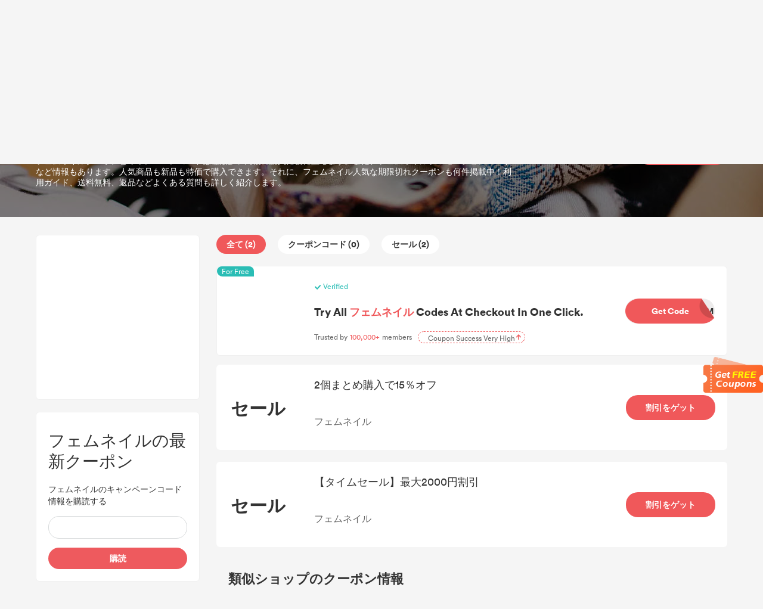

--- FILE ---
content_type: text/html; charset=UTF-8
request_url: https://promo.dealam.com/jp/store/femme-nail-34147/
body_size: 20633
content:
<!doctype html>
<html
     lang="ja">
<head>
    <title>フェムネイルの最高のクーポン＆キャンペーンコード情報は全部ここで - 2026年1月</title>
    <meta http-equiv="Content-Type" content="text/html; charset=utf-8"/>
    <meta name='ir-site-verification-token' value='-293801344'/>
    <meta name="viewport" content="width=device-width, initial-scale=1.0, maximum-scale=1.0, user-scalable=no">
    <meta content="クーポン,キャンペーンコード,プロモーションコード,クーポンコード,キャンペーン,セール" name="keywords"/>
    <meta content="フェムネイルのウェブサイトに使える2026年1月のクーポン、キャンペーンコード情報を即に記載しています。また、フェムネイルプロモーションコードをも頻度高く更新します。" name="description"/>
    <link rel="shortcut icon" href="/favicon.ico"/>
    <meta name="robots" content="index,follow"/>
    <link rel="stylesheet" href="https://promo.dealam.com/static/v2/css/public.css">

    <link data-n-head="ssr" data-hid="canonical" rel="canonical" href="https://promo.dealam.com/jp/store/femme-nail-34147/">
    <script src="https://www.dealam.com/Tpl/default/Public/js/jquery-1.7.2.min.js"></script>
    <script src="https://promo.dealam.com/static/scroll/jquery.nicescroll.min.js"></script>



    <!-- 联盟验证 -->
    <!-- WGCCxxx -->
            <style>
            .store-logo {
                display: none !important;
            }
        </style>

        
    
    
    <style type="text/css">
        .google-ad {
            text-align: center;
        }
        .m-ad {
            display: none;
        }

        @media (max-width: 768px) {
            /*.pc-ad {
                display: none;
            }

            .m-ad {
                max-width: 100%;
                display: block;
            }*/
            .m-none {
                display: none !important;
            }
        }
    </style>


    
    <script async="async" src="https://www.google.com/adsense/search/ads.js"></script>

    <!-- google 搜索广告-->

    <script type="text/javascript" charset="utf-8">
        (function (g, o) {
            g[o] = g[o] || function () {
                (g[o]['q'] = g[o]['q'] || []).push(
                    arguments)
            }, g[o]['t'] = 1 * new Date
        })(window, '_googCsa');
    </script>

    <!-- Global site tag (gtag.js) - Google Ads: 726380932 -->
    <script async src="https://www.googletagmanager.com/gtag/js?id=AW-726380932"></script>
    <script>
        window.dataLayer = window.dataLayer || [];

        function gtag() {
            dataLayer.push(arguments);
        }

        gtag('js', new Date());

        gtag('config', 'AW-726380932');
    </script>

    <!-- Meta Pixel Code -->
    <script>
        !function(f,b,e,v,n,t,s)
        {if(f.fbq)return;n=f.fbq=function(){n.callMethod?
            n.callMethod.apply(n,arguments):n.queue.push(arguments)};
            if(!f._fbq)f._fbq=n;n.push=n;n.loaded=!0;n.version='2.0';
            n.queue=[];t=b.createElement(e);t.async=!0;
            t.src=v;s=b.getElementsByTagName(e)[0];
            s.parentNode.insertBefore(t,s)}(window,document,'script',
            'https://connect.facebook.net/en_US/fbevents.js');
        fbq('init', '706298320888420');
        fbq('track', 'PageView');
    </script>
    <noscript>
        <img height="1" width="1"
             src="https://www.facebook.com/tr?id=706298320888420&ev=PageView
&noscript=1"/>
    </noscript>
    <!-- End Meta Pixel Code -->

    <script>
        window.addEventListener('DOMContentLoaded', function (event) {

            if (window.location.href.includes('/store/')) {
                document.querySelectorAll(".coupon-item").forEach(function (e) {
                    e.addEventListener('click', function () {
                        gtag('event', 'conversion', {'send_to': 'AW-726380932/6Sx4CLidkr4DEITjrtoC'});
                        fbq('track', 'Purchase');
                    });
                });
            }
            ;

        });
    </script>

</head>
<body>
<div id="moolah_pop_id" style="height: 5px;min-height: 5px;width: 100%;background-color: #fff;"></div>
            <style>
    .header-wrapper {
        padding: 30px 0;
        padding-top: 10px;
        padding-bottom: 20px;
        background: #fff;
        border-bottom: 1px solid #eaeaea;
        position: relative;
    }

    .header {
        /*display: flex;*/
        margin-top: 10px;
    }

    .logo {
        width: 200px;
        /* height: 56px; */
        display: inline-block;
    }

    .logo > img {
        vertical-align: unset;
        width: 100%;
    }

    .nav {
        padding: 0 0 0 30px;
        display: inline-block;
    }

    .nav > ul > li {
        /* line-height: 100px;
        height: 60px; */
        padding: 0 30px;
        display: block;
        font-weight: 500;
        color: #3C3C3C;
        /* padding-bottom: 5px; */
        font-size: 20px;
        float: left;
    }

    .nav > ul > li > a:hover {
        color: #E44245;
    }

    .nav > ul > li > a {
        font-size: 14px;
    }

    .search {
        /*display: flex;*/
        height: 36px;
        /*width: 40%;*/
        margin: 0;
        z-index: 103;
        /*float: right;*/
        /* margin-top: 16px; */
        line-height: 36px;
        width: 390px;
        box-shadow: 0px 0px 9px 0px rgba(153, 153, 153, 0.33);
        border-radius: 18px;
    }

    .search-input {
        position: relative;
        background: #fff;
        border-radius: 18px;
        /* border: 1px solid #e1e1e1; */
        width: 100%;
        height: 100%;
        display: flex;
    }

    .search-input > input {
        width: 100%;
        border-radius: 18px;
    }

    .search-button {
        display: flex;
        width: 44px;
        height: 36px;
    }

    .search-button > img {
        margin-left: 15px;
        margin-right: 10px;
        vertical-align: middle;
        width: 14px;
    }

    .header-right {
        float: right;
        display: flex;
        align-items: center;
    }

    .locale {
        cursor: pointer;
        font-size: 14px;
        z-index: 10;
        text-align: center;
        margin-left: 20px;
        /* margin-top: 25px; */
        width: 60px;
        position: relative;
        color: #333;
    }

    .locale:after {
        content: "";
        border-left: 4px solid transparent;
        border-right: 4px solid transparent;
        border-top: 4px solid #555;
        position: relative;
        width: 0;
        top: 11px;
        right: -8px;
    }

    .locale-list-box {
        display: none;
        top: 30px;
        left: -18px;
        width: 130px;
        position: absolute;
        background: #fff;
        /* box-shadow: darkgrey 0px 0px 5px 0px; */
        box-shadow: 0px 0px 9px 0px rgba(153, 153, 153, 0.33);
        border-radius: 6px;
        padding: 10 0;
    }

    .lang-item {
        display: block;
        height: 30px;
        line-height: 30px;
    }

    .lang-item:hover {
        background: #FFEFEF;
    }


    .area {
        cursor: pointer;
        font-size: 14px;
        z-index: 10;
        text-align: center;
        margin-left: 20px;
        /* margin-top: 25px; */
        /*width: 60px;*/
        position: relative;
        color: #333;
    }

    .area:after {
        content: "";
        border-left: 4px solid transparent;
        border-right: 4px solid transparent;
        border-top: 4px solid #555;
        position: relative;
        width: 0;
        top: 11px;
        right: -8px;
    }

    .area-list-box {
        display: none;
        top: 30px;
        right: 20%;
        width: 200px;
        position: absolute;
        background: #fff;
        /* box-shadow: darkgrey 0px 0px 5px 0px; */
        box-shadow: 0px 0px 9px 0px rgba(153, 153, 153, 0.33);
        border-radius: 6px;
        /*padding: 10 0;*/
        max-height: 60vh;
        overflow: auto !important;
    }
    .area-list-box::-webkit-scrollbar {
        display: none;
    }

    .area-item {
        display: block;
        height: 30px;
        line-height: 30px;
    }

    .area-item:hover {
        background: #FFEFEF;
    }


    /*搜索*/
    .search-result {
        display: none;
        position: absolute;
        top: 40px;
        border: 1px solid #e6e6e6;
        background: #fff;
        width: 100%;
        border-radius: 8px;
        overflow-y: scroll;
        max-height: 278px;
        z-index: 999;

    }

    /* 隐藏默认的滚动条 */
    .search-result::-webkit-scrollbar {
        width: 8px;
    }

    /* 滚动条滑块 */
    .search-result::-webkit-scrollbar-thumb {
        width: 1px;
        height: 10px;
        background: #D8D8D8;
        border-radius: 3px;
    }

    /* 滚动条轨道 */
    .search-result::-webkit-scrollbar-track {
        border-radius: 10px;
    }

    /* 滚动条滑块在轨道上的动画效果 */
    /*.search-result::-webkit-scrollbar-thumb:hover {
        background: linear-gradient(45deg, #e73c7e, #23a6d5);
    }*/


    .search-store-item {
        display: block;
        line-height: 27px;
        padding: 5px 0;
        padding-left: 10px;
        color: #000 !important;
    }

    .search-store-item:hover {
        background: #F8F8F8;
    }

    ::-webkit-input-placeholder { /* WebKit browsers */
        color: #999;
        font-size: 14px;
    }

    .header-nav {
        display: flex;
        align-items: center;
    }

    @media (max-width: 768px) {
        .locale-list-box {
            left: -65px;

        }

        .header-nav {
            width: 65%;
        }

        /*.header-wrapper {*/
        /*    position: fixed ;*/
        /*    top: 0;*/
        /*    left: 0;*/
        /*    z-index:  999;*/
        /*}*/
        .area-list-box {
            display: none;
            top: 30px;
            right: -20%;
            overflow: auto !important;
        }

        .search {
            display: none;
        }

        .nav {
            padding: unset;
        }

        .header {
            margin-top: 0;
        }

        .nav > ul > li {
            line-height: 60px;
            padding: unset;
            height: 60px;
            margin-left: 20px;
        }

        .nav > ul > li:first-child {
            margin-left: 0px;
        }

        .header-wrapper {
            padding: unset;
            padding-top: 16px;
            position: fixed;
            z-index: 100000;
            /*overflow: hidden;*/
            width: 100%;
            margin-top: -5px;
        }

        .locale {
            /* margin-top: 18px; */
        }

        .logo {
            width: 80px;
            margin-right: 10px;
            display: inline-block;
            vertical-align: middle;
        }

        .logo > img {
            width: 80px;
        }
    }
</style>

<script>


        function selectArea() {
            var status = $("#is_show").val();
            if (status == 0) {
                $(".area-list-box").show();
                $("#is_show").val(1);
            } else {
                $(".area-list-box").hide();
                $("#is_show").val(0);
            }
        }
        $(function () {
            //  语言切换
            let timeout1;
            $(".area").mousemove(function () {
                // $(".area-list-box").stop();
                clearTimeout(timeout1);
                timeout = setTimeout(() => {
                    $(".area-list-box").show();
                }, 200);
            })
            $('.area').mouseleave(function () {
                // $(".area-list-box").stop();
                clearTimeout(timeout1);
                timeout1 = setTimeout(() => {
                    $(".area-list-box").hide();
                }, 200);
            })

            //  语言切换
            let timeout;
            $(".locale").mousemove(function () {
                // $(".locale-list-box").stop();
                clearTimeout(timeout);
                timeout = setTimeout(() => {
                    $(".locale-list-box").show();
                }, 200);
            })
            $('.locale').mouseleave(function () {
                // $(".locale-list-box").stop();
                clearTimeout(timeout);
                timeout = setTimeout(() => {
                    $(".locale-list-box").hide();
                }, 200);
            })

            var searchResult = {};

            // 搜索
            $("#search").keyup(function () {
                if ($(this).val().length > 1) {
                    $('.boxwithoutvalue').css('display', 'none');
                    searchResult.keyword = $(this).val();
                    $.get(getSearchUrl(), {
                        'keyword': $(this).val(),
                        '_token': $("#csrf_token").val()
                    }, function (result) {
                        setResultHtml(result)
                        addBoxWithoutValue()
                    });
                } else {
                    $("#search-store-result-null").remove();
                    $(".search-result .search-store-item").remove();
                    addBoxWithoutValue()
                }
            });
            //滑动事件
            var isRequest = false;
            $('.search-result').scroll(function () {
                if ($(this)[0].scrollHeight - $(this).scrollTop() - $(this).height() < 100 && !isRequest) {
                    if (searchResult.data.current_page < searchResult.data.last_page) {
                        var nextPage = searchResult.data.current_page + 1;
                        isRequest = true;
                        $.get(getSearchUrl(), {
                            'keyword': searchResult.keyword,
                            'page': nextPage,
                            '_token': $("#csrf_token").val()
                        }, function (result) {
                            setResultHtml(result, 'append', false)
                            isRequest = false;
                            addBoxWithoutValue()
                        });
                    }
                }
            });

            function getSearchUrl() {
                                var dir = 'stores'
                
                
                

                var areaName = 'jp';
                if (areaName == '') {
                    var url = "/" + dir + "/search/";
                } else {
                    var url = "/jp/" + dir + "/search/";
                }

                return url;
            }

            function setResultHtml(result, addType = 'html', addNull = true) {
                var resultHtml = "";
                if (result.code == 200) {
                    var reg = new RegExp('(' + searchResult.keyword + ')', 'gi');
                                            for (var i = 0; i < result.data.length; i++) {
                        var str = result.data[i].store_name.replaceAll(reg, "<strong>$1</strong>");
                        resultHtml += '<a class="search-store-item" href="' + result.data[i].url + '">' + str + '</a>';
                    }
                                    }

                if (resultHtml == "" && addNull) {
                    //resultHtml = '<div class="search-store-item" id = "search-store-result-null">Null</div>';
                }
                if (addType == 'html') {
                    $(".search-result").html(resultHtml);
                } else {
                    $("#search-store-result-null").remove();
                    $(".search-result").append(resultHtml);
                }

                            }

            $("#locale-list-box").niceScroll({
                cursorcolor: "#999",
                cursorwidth: "8px"
            });
            $(".area-list-box").niceScroll({
                cursorcolor: "#999",
                cursorwidth: "8px"
            });
        })
</script>
<input type="hidden" id="csrf_token" name="_token" value="VH3Ce7gPPGZ95MbhWx5BEzRbP4rxiIlxcSmZtJ1n">
<div class="header-wrapper">
    <div class="wrapper header" style="display: flex;justify-content: unset;align-items: center;">
        <a href="/">
            <div class="logo">
                <style>
                    .m-logo {
                        display: none;
                    }

                    .pc-logo {
                        display: block;
                    }

                    @media (max-width: 990px) {
                        .m-logo {
                            display: block;
                        }

                        .pc-logo {
                            display: none;
                        }
                    }
                </style>
                <img class="pc-logo" src="/static/v2/images/logo.svg" alt="DealAm">
                <img class="m-logo" src="/static/v2/images/logo_m.svg" alt="DealAm">
            </div>
        </a>
        <div class="header-nav" style="">
            <div class="nav">
                <ul style="display:flex;">
                    
                    
                    
                    <li>
                                                    <a href="https://promo.dealam.com/jp/stores/">ショップ</a>
                                            </li>
                                            <li>
                            <a target="_blank" href="/jp/blog/">
                                ブログ
                            </a>
                        </li>
                                        
                </ul>
            </div>
            <div class="header-right">
                <div class="search">
                    <div class="search-input">
                        <div class="search-button">
                            <img src="/static/v2/images/search.svg" alt="">
                        </div>
                        <input type="text" id="search" autocomplete="off"
                               onfocus="addBoxWithoutValue()"
                               placeholder="ショップ、ブランドの検索">
                        <div class="search-result">
                        </div>
                        <style>
    .boxwithoutvalue {
        /*width: 372px;*/
        background: #FFFFFF;
        box-shadow: 0px 0px 8px 0px rgba(0, 0, 0, 0.05);
        border-radius: 8px;
        position: absolute;
        top: 40px;
        left: 0px;
        display: none;
        padding: 15px;
        padding-right: 5px;
        z-index: 10;
    }

    .boxwithoutvalue .title {
        font-size: 14px;
        font-family: Circular-Bold, Circular;
        font-weight: bold;
        color: #333333;
        line-height: 18px;
    }

    .boxwithoutvalue .content {
        width: 100%;
        display: flex;
        flex-wrap: wrap;
        gap: 10px;
        margin-top: 10px;
    }

    .boxwithoutvalue .content a {
        display: inline-block;
        /*height: 28px;*/
        background: #F4F4F4;
        border-radius: 14px;
        line-height: 28px;
        padding: 0 11px;
        font-size: 14px;
        font-family: Circular-Book, Circular;
        font-weight: normal;
        color: #333333;
    }
</style>
<script>
    function addBoxWithoutValue() {
        let thisvalue = document.getElementById("search").value;
        if (thisvalue == '') {
            $('.boxwithoutvalue').css('display', 'block')
            $('.addBoxMengceng').css('display', 'block')
        } else {
            $('.boxwithoutvalue').css('display', 'none')
            $('.addBoxMengceng').css('display', 'none')
        }
        if ($(".search-result").children().length > 0) {
            $(".search-result").show();
            $('.addBoxMengceng').show();
        } else {
            $(".search-result").hide();
        }
    }

    function addBoxnone() {
        $('.boxwithoutvalue').css('display', 'none')
        $('.addBoxMengceng').css('display', 'none')
        $(".search-result").hide();
    }
</script>
    <div class="boxwithoutvalue">
        <div class="title">人気トピックス</div>
        <div class="content">
                            <a target="_blank" href="https://promo.dealam.com/jp/hot-search/jump-26/">FlexiSpot クーポンコード</a>
                            <a target="_blank" href="https://promo.dealam.com/jp/hot-search/jump-1/">Recoveritクーポン</a>
                            <a target="_blank" href="https://promo.dealam.com/jp/hot-search/jump-20/">Easeus クーポンコード</a>
                            <a target="_blank" href="https://promo.dealam.com/jp/hot-search/jump-16/">Filmora クーポン</a>
                            <a target="_blank" href="https://promo.dealam.com/jp/hot-search/jump-48/">オッズパーク キャンペーンコード</a>
                            <a target="_blank" href="https://promo.dealam.com/jp/hot-search/jump-49/">VideoProc Converter ライセンス コード無料配布 キャンペーン</a>
                            <a target="_blank" href="https://promo.dealam.com/jp/hot-search/jump-21/">アンドジーノ(&amp;GINO) クーポン</a>
                            <a target="_blank" href="https://promo.dealam.com/jp/hot-search/jump-24/">DVD Memory クーポン</a>
                            <a target="_blank" href="https://promo.dealam.com/jp/hot-search/jump-50/">EDRAW クーポン</a>
                    </div>
    </div>


<div class="addBoxMengceng"
     style="display: none;position: fixed;top: 0;left: 0;width: 100vw;height: 100vh;background: transparent;z-index: 8;"
     onclick="addBoxnone()"></div>
                    </div>
                </div>

                <div class="area" onclick="selectArea()">
                    <input type="hidden" id="is_show" value="0">
                    JP
                    <div class="area-list-box">
                                                    <a class="area-item"
                               href=" https://www.dealam.com/coupons/ "
                            >
                                United States (US)
                            </a>
                                                    <a class="area-item"
                               href=" https://promo.dealam.com/fr/"
                            >
                                La France (FR)
                            </a>
                                                    <a class="area-item"
                               href=" https://promo.dealam.com/de/"
                            >
                                Deutschland (DE)
                            </a>
                                                    <a class="area-item"
                               href=" https://promo.dealam.com/jp/"
                            >
                                日本 (JP)
                            </a>
                                                    <a class="area-item"
                               href=" https://promo.dealam.com/ae/"
                            >
                                United Arab Emirates (AE)
                            </a>
                                                    <a class="area-item"
                               href=" https://promo.dealam.com/ar/"
                            >
                                Argentina (AR)
                            </a>
                                                    <a class="area-item"
                               href=" https://promo.dealam.com/at/"
                            >
                                Österreich (AT)
                            </a>
                                                    <a class="area-item"
                               href=" https://promo.dealam.com/be/"
                            >
                                Belgique (BE)
                            </a>
                                                    <a class="area-item"
                               href=" https://promo.dealam.com/bg/"
                            >
                                България (BG)
                            </a>
                                                    <a class="area-item"
                               href=" https://promo.dealam.com/br/"
                            >
                                Brasil (BR)
                            </a>
                                                    <a class="area-item"
                               href=" https://promo.dealam.com/ch/"
                            >
                                die Schweiz (CH)
                            </a>
                                                    <a class="area-item"
                               href=" https://promo.dealam.com/cl/"
                            >
                                Chile (CL)
                            </a>
                                                    <a class="area-item"
                               href=" https://promo.dealam.com/co/"
                            >
                                Colombia (CO)
                            </a>
                                                    <a class="area-item"
                               href=" https://promo.dealam.com/cz/"
                            >
                                Česká republika (CZ)
                            </a>
                                                    <a class="area-item"
                               href=" https://promo.dealam.com/dk/"
                            >
                                Danmark (DK)
                            </a>
                                                    <a class="area-item"
                               href=" https://promo.dealam.com/eg/"
                            >
                                جمهورية مصر العربية‎ (EG)
                            </a>
                                                    <a class="area-item"
                               href=" https://promo.dealam.com/es/"
                            >
                                España (ES)
                            </a>
                                                    <a class="area-item"
                               href=" https://promo.dealam.com/fi/"
                            >
                                Suomi (FI)
                            </a>
                                                    <a class="area-item"
                               href=" https://promo.dealam.com/hk/"
                            >
                                香港特別行政區 (HK)
                            </a>
                                                    <a class="area-item"
                               href=" https://promo.dealam.com/hu/"
                            >
                                Magyarország (HU)
                            </a>
                                                    <a class="area-item"
                               href=" https://promo.dealam.com/id/"
                            >
                                Indonesia (ID)
                            </a>
                                                    <a class="area-item"
                               href=" https://promo.dealam.com/ie/"
                            >
                                Ireland (IE)
                            </a>
                                                    <a class="area-item"
                               href=" https://promo.dealam.com/in/"
                            >
                                India (IN)
                            </a>
                                                    <a class="area-item"
                               href=" https://promo.dealam.com/it/"
                            >
                                Italia (IT)
                            </a>
                                                    <a class="area-item"
                               href=" https://promo.dealam.com/kr/"
                            >
                                한국 (KR)
                            </a>
                                                    <a class="area-item"
                               href=" https://promo.dealam.com/mx/"
                            >
                                México (MX)
                            </a>
                                                    <a class="area-item"
                               href=" https://promo.dealam.com/mys/"
                            >
                                Malaysia (MY)
                            </a>
                                                    <a class="area-item"
                               href=" https://promo.dealam.com/nl/"
                            >
                                Nederland (NL)
                            </a>
                                                    <a class="area-item"
                               href=" https://promo.dealam.com/no/"
                            >
                                Norge (NO)
                            </a>
                                                    <a class="area-item"
                               href=" https://promo.dealam.com/nz/"
                            >
                                New Zealand (NZ)
                            </a>
                                                    <a class="area-item"
                               href=" https://promo.dealam.com/ph/"
                            >
                                Philippines (PH)
                            </a>
                                                    <a class="area-item"
                               href=" https://promo.dealam.com/pl/"
                            >
                                Polska (PL)
                            </a>
                                                    <a class="area-item"
                               href=" https://promo.dealam.com/pt/"
                            >
                                Portugal (PT)
                            </a>
                                                    <a class="area-item"
                               href=" https://promo.dealam.com/ro/"
                            >
                                România (RO)
                            </a>
                                                    <a class="area-item"
                               href=" https://promo.dealam.com/ru/"
                            >
                                Россия (RU)
                            </a>
                                                    <a class="area-item"
                               href=" https://promo.dealam.com/sa/"
                            >
                                Saudi Arabia (SA)
                            </a>
                                                    <a class="area-item"
                               href=" https://promo.dealam.com/se/"
                            >
                                Sverige (SE)
                            </a>
                                                    <a class="area-item"
                               href=" https://promo.dealam.com/sg/"
                            >
                                Singapore (SG)
                            </a>
                                                    <a class="area-item"
                               href=" https://promo.dealam.com/si/"
                            >
                                Slovenščina (SI)
                            </a>
                                                    <a class="area-item"
                               href=" https://promo.dealam.com/sk/"
                            >
                                Slovensko (SK)
                            </a>
                                                    <a class="area-item"
                               href=" https://promo.dealam.com/th/"
                            >
                                ประเทศไทย (TH)
                            </a>
                                                    <a class="area-item"
                               href=" https://promo.dealam.com/tr/"
                            >
                                hindi (TR)
                            </a>
                                                    <a class="area-item"
                               href=" https://promo.dealam.com/tw/"
                            >
                                中國台灣 (TW)
                            </a>
                                                    <a class="area-item"
                               href=" https://promo.dealam.com/ua/"
                            >
                                Украина (UA)
                            </a>
                                                    <a class="area-item"
                               href=" https://promo.dealam.com/vn/"
                            >
                                Việt Nam (VN)
                            </a>
                                            </div>
                </div>

                            </div>
        </div>
    </div>
</div>
    
<div class="container">
        <script type="text/javascript" charset="utf-8">
        $(function () {
            if (window.screen.width < 900) {
                var offset = 100;
            } else {
                var offset = 120;
            }
            var top = $(".store-coupon-right").offset().top - offset;
            $("html, body").animate({
                scrollTop: top + "px"
            }, {
                duration: 500,
                easing: "swing"
            });
            $(".wrapper header").css('position', 'fixed')
        })

            </script>
    <style>
        /* google ad style */
        .adsbygoogle-parent{
            height: 167px;
            width: 100%;
            position: relative;
            padding-bottom: 20px;
            overflow: hidden;
            box-sizing: border-box;
        }
        .adsbygoogle-parent .advertisement-title{
            background: #eaeaea;
            border-radius: 8px;
            color: #222;
            display: inline-block;
            font-size: 12px;
            font-weight: 500;
            height: 22px;
            line-height: 22px;
            padding: 0 6px;
            text-align: center;
            position: relative;
        }

        .adsbygoogle-parent .adsbygoogle.list-item{
            height: 120px;
            width: 100%;
            background: #fff;
            border-radius:6px;
        }
    </style>
    <style>
        .background-red {
            background-color: #FF4E4E !important;
        }

        .coupon-item {
            position: relative;
        }

        .coupon-exclusive-tag {
            position: absolute;
            left: 0;
            top: 0;
            overflow: hidden;
            z-index: 999;
        }

        .coupon-exclusive-bg {
            width: 131px;
            height: auto;
            text-align: center;
            transform: rotate(-45deg) scale(0.7);
            background-color: #FF4E4E;
            color: #fff;
            position: relative;
            left: -39px;
            top: -26px;
            margin-top: 38px;
        }

        .coupon-exclusive-bg .text {
            font-size: 16px;
            font-weight: 700;
            color: #fff;
        }
    </style>
    <style type="text/css">
        /*Black Friday*/
        .black-5-outer {
            width: 64px;
            height: 64px;
            position: absolute;
            left: 0;
            top: 0;
            overflow: hidden;
        }

        .balck-5-tips {
            width: 119px;
            height: auto;
            text-align: center;
            transform: rotate(
                -45deg) scale(0.7);
            background-color: #000;
            color: #fff;
            position: relative;
            padding-top: 50px;
            left: -52px;
            top: -35px;
            line-height: 15px;
            padding-bottom: 3px;
            line-height: 16px;
        }

        .balck-5-tips .l1 {
            font-size: 12px;
            color: #fff;
            display: block;
        }

        .balck-5-tips .l2 {
            font-size: 16px;
            color: #fff;
        }

    </style>
    <div class="wrapper">
        <style>
            .bread-nav {
                font-size: 12px;
                margin: 8px 0;
            }
        </style>
        <div class="bread-nav">
        <span>
            <a href="/jp/">ホーム</a>
        </span> >
            <span>
            <a href="/jp/stores/">ショップ</a>
        </span> >
            <span>
            <a href="https://promo.dealam.com/jp/store/femme-nail-34147/">
                フェムネイル
            </a>
        </span>
        </div>
    </div>
    <!-- store -->
    <style>
        .store-info-box {
            background-color: rgb(111 110 110 / 29%);
            height: 217px;
            background: url('/static/v2/images/cat_bg_4.jpg') center 0;
            position: relative;
        }

        .store-info-mask {
            background-color: rgba(0, 0, 0, 0.5);
            width: 100%;
            height: 100%;
            position: absolute;
            z-index: 0;
            top: 0;
        }

        .store-info {
            display: flex;
            flex-wrap: wrap;
            align-items: center;
            justify-content: space-between;
            height: 100%;
            z-index: 1;
            position: relative;
        }

        .store-logo-box {
            width: 155px;
            height: 155px;
            border-radius: 50%;
            background: #fff;
            display: flex;
            justify-content: center;
            align-items: center;
        }

        .store-logo-box > img {
            /*width: 108px;
            height: 54px;*/
            max-width: 86%;
            max-height: 100%;
            border-radius: 50%;
        }

        .store-name {
            color: #fff;
            padding: 0;
            font-size: 22px;
            font-weight: 700;
        }

        .store-introduction {
            width: 800px;
            color: #fff;
            text-overflow: ellipsis;
            display: -webkit-box !important;
            -webkit-box-orient: vertical;
            -webkit-line-clamp: 3 !important;
            overflow: hidden;
            font-size: 14px;
            line-height: 18px;
            margin-top: 10px;
        }

        .store-buy {
            width: 150px;
            height: 42px;
            line-height: 42px;
            float: right;
            display: block;
            color: #fff;
            background: #F0585A;
            text-align: center;
            border-radius: 20px;
            overflow: hidden;
            cursor: pointer;
            font-size: 14px;
            font-weight: 700;
        }

        .store-info > div > .max-discount {
            color: #fff;
            padding: 0;
            font-size: 14px;
            margin-top: 10px;
            font-weight: 700;
        }

        .dx_code_coupons {
            cursor: pointer;
        }

        .moolah-title > p {
            overflow: hidden;
            white-space: normal;
            font-size: 18px;
            color: #333;
            font-weight: 600;
            margin-bottom: 20px;
            text-overflow: ellipsis;
        }

        .dx_code_coupons:hover .moolah-title > p {
            cursor: pointer;
            color: #F0585A;
        }

        @media (max-width: 968px) {
            .store-info {
                                                                                  margin-right: 10px;
            }

            .store-logo-box {
                margin-right: 10px;
                width: 100px;
                height: 100px;
            }

            .store-name {
                font-size: 16px;
            }

            .store-introduction {
                font-size: 12px;
                width: 100%;
            }

            .store-info > div > .max-discount {
                font-size: 14px;
            }

            .store-info > a:last-child {
                                                                                 margin: auto;
            }

            .store-list {
                flex-flow: column-reverse;
            }

            .store-coupon-right {
                width: 100% !important;
            }

            .coupon-item-buy {
                display: none;
            }

            .count-button {
                margin-right: 10px !important;
                padding: 0 9px !important;
                font-size: 12px;
            }

            .coupon-item-title-title {
                font-size: 14px !important;
            }

            .coupon-item-title > p:last-child {
                display: none;
            }

        }
    </style>
    <div class="store-info-box">
        <div class="wrapper store-info">
            <a class="store-logo" href="https://promo.dealam.com/jp/transfer/store/34147">
                <div class="store-logo-box">
                    <img src="https://img.dealam.com/0.png" alt="フェムネイル クーポン">
                </div>
            </a>
            <div>
                <h1 class="store-name">
                    フェムネイル クーポン - 2026年 1月
                </h1>
                <h2 class="max-discount">
                    フェムネイルキャンペーンコード＆プロモーションコード：最大20%オフ
                </h2>
                <div class="store-introduction">
                    フェムネイルクーポンとキャンペーンコードは種類多い商物の購入に役に立ちます。また、フェムネイルプロモーションコードなど情報もあります。人気商品も新品も特価で購入できます。それに、フェムネイル人気な期限切れクーポンも何件掲載中！利用ガイド、送料無料、返品などよくある質問も詳しく紹介します。
                </div>
            </div>
            <a rel="nofollow" target="_blank" href="https://promo.dealam.com/jp/transfer/store/34147">
                <div class="store-buy">
                    通販サイトへ
                </div>
            </a>
        </div>
        <div class="store-info-mask"></div>
    </div>

    <style>
        .store-coupon-left {
            width: 275px;
            height: 100%;
        }

        .store-coupon-right {
            width: 857px;
            margin-bottom: 50px;
            word-wrap: break-word;
            /*background: red;*/
        }

        .store-list {
            display: flex;
            justify-content: space-between;
            margin-top: 30px;
        }

        .count-button {
            cursor: pointer;
            border-radius: 20px;
            margin-right: 20px;
            height: 32px;
            font-weight: bold;
            border-radius: 20px;
            line-height: 32px;
            padding: 0 17px;
            background: #fff;
            color: #333;
            font-size: 14px;
            margin-bottom: 20px;
        }

        .count-button:hover {
            color: #EE6862;
        }

        .count-active {
            /* border: 1px solid #F0585A; */
            background: #F0585A;
            color: #fff;
            font-size: 14px;
            font-weight: 700;
        }

        .count-active:hover {
            color: #fff;
        }

        .count-box {
            display: flex;
            flex-wrap: wrap;
        }

        .coupon-item {
            cursor: pointer;
            display: flex;
            justify-content: space-between;
            margin-bottom: 20px;
            background: #fff;
            padding: 20px 0;
            border-radius: 6px;
        }
        .coupon-item.coupon-item-o-posf,
        .coupon-item.coupon-item-e-posf
        {
            display: none;
        }

        .coupon-item:hover .coupon-item-title-title {
            color: #F0585A;
        }

        .coupon-item-discount {
            width: 140px;
            /* border-right: 1px dashed #a6a6a6; */
            display: flex;
            justify-content: center;
            align-items: center;

        }

        .coupon-item-discount > span {
            color: #333;
            font-weight: 700;
            font-size: 30px;
            line-height: 30px;
        }

        .coupon-item-title {
            padding-left: 20px;
            width: 540px;

        }

        .coupon-item-buy {
            line-height: 42px;
            height: 42px;
            margin-right: 20px;
            align-self: center;
            width: 150px;
            text-align: center;
            border-radius: 20px;
            font-size: 14px;
            color: #fff;
            left: 0;
            top: 0px;
            transition: all .25s ease;
            z-index: 1;
            font-weight: 700;
        }

        .coupon-item-buy:hover {
            opacity: 0.9;
        }

        .coupon-item-show-code {
            background: #EDECEC;
            position: relative;

        }

        .coupon-item-show-code > .code-box {
            text-align: right;
            position: absolute;
            right: 2px;
            top: 0;
            z-index: 2;
            color: #333;
            width: 30px;
            height: 28px;
            overflow: hidden;
        }

        .coupon-item-show-code img {
            width: 100%;
            height: 100%;
            position: absolute;
            top: 0px;
            left: 0px;
            z-index: 4;
        }

        /* .coupon-item-show-code:after {
            border-bottom: solid 18px #da4142;
            border-left: solid 18px #da4142;
            border-right: solid 18px transparent;
            border-top: solid 18px transparent;
            border-radius: 0 0 0 10px;
            position: absolute;
            z-index: 2;

            display: block;
            position: absolute;
            width: 0px;
            height: 0px;
            top: 0;
            right: 0;
            content: "";
        } */
        .coupon-item-show-deal {
            background: #F0585A;
        }

        /* .coupon-item-show-code:before {
            border-top: solid 18px #e2e2e2;
            border-right: solid 18px #e2e2e2;
            border-left: solid 18px transparent;
            border-bottom: solid 18px transparent;

            display: block;
            position: absolute;
            width: 0px;
            height: 0px;
            top: 0;
            right: 0;
            content: "";
        } */

        .coupon-item-title-title {
            text-overflow: ellipsis;
            display: -webkit-box !important;
            -webkit-box-orient: vertical;
            -webkit-line-clamp: 3 !important;
            overflow: hidden;
            font-size: 18px;
            color: #333;
            margin-top: 0px;
            margin-bottom: 20px;
        }

        .coupon-item-title > p:last-child {
            margin: 0;
            font-size: 14px;
            color: #666;
        }

        /* 左边 */
        .store-coupon-left-item {
            padding-bottom: 20px;
            margin-bottom: 20px;
            background: #fff;
            border-radius: 6px;
            border: 1px solid #F0F0F0;
        }

        .store-coupon-left-item > div {
            padding: 0 20px;
            font-size: 14px;
            color: #333;
            line-height: 20px;
            word-wrap: break-word;
        }

        .store-coupon-left-item > h2 {
            font-size: 22px !important;
            color: #333;
            font-weight: bold;
            line-height: 24px;
            padding: 20px;
            overflow: hidden;
            text-overflow: ellipsis;
        }

        .store-coupon-left-discount-total {
            display: flex;
            /* border-bottom: 1px solid #EAEAEA; */
            justify-content: space-between;
            height: 30px;
            align-items: center;
        }

        .store-coupon-left-discount-total p {
            margin: 0px;
        }

        .store-coupon-left-discount-total p:last-child {
            font-weight: 700;
        }

        .clear-bottom-padding {
            padding-bottom: 0;
        }

        .recommend-store-item {
            margin-right: 10px;
            display: inline-block;
            margin-bottom: 10px;
        }

        .recommend-store-item:hover {
            color: #F0585A;
        }

        @media (max-width: 968px) {
            .store-coupon-left {
                width: 100%;
            }

            .coupon-item-discount {
                width: 353px;
                padding: 10px;
            }
        }

        .reviews-link {
            border-top: 1px solid #F0F0F0;
            margin-top: 20px;
            padding: 10px 0 0 20px;
        }

        .reviews-link a {
            font-size: 14px;
            font-weight: bold;
            color: #333333;
            line-height: 38px;
            padding-right: 20px;
            margin-top: 28px;
            cursor: pointer;
            background: url(/static/v2/images/icon/triangle.png) no-repeat;
            background-size: 5px 5px;
            background-position: right 55%;
            margin-right: 70px;
        }

        .reviews-link a:hover {
            color: #F0585A;
            background: url(/static/v2/images/icon/triangle_red.png) no-repeat;
            background-size: 5px 5px;
            background-position: right 55%;
            margin-right: 70px;
        }

        /* 左边 完*/
    </style>
    <div class="wrapper store-list">
        <div class="store-coupon-left">

            <script async src="https://securepubads.g.doubleclick.net/tag/js/gpt.js"></script>
            <script>
            window.googletag = window.googletag || {cmd: []};
            googletag.cmd.push(function() {
                googletag.defineSlot('/22810691244/dealam_promo_coupon_列表左_160*600', [[200, 446], [250, 360], [200, 200], [160, 600], [250, 250], [240, 400]], 'div-gpt-ad-1716451529098-0').addService(googletag.pubads());
                googletag.pubads().enableSingleRequest();
                googletag.enableServices();
            });
            </script>

                            <div class="store-coupon-left-item" style="display: flex;align-items: center;justify-content: center;padding-bottom: 0;aspect-ratio: 1;">
    <script async src="https://pagead2.googlesyndication.com/pagead/js/adsbygoogle.js?client=ca-pub-8129843157607958"
        crossorigin="anonymous"></script>
    <!-- dealam_DA promo_coupon_列表左上 -->
    <ins class="adsbygoogle"
        style="display:inline-block;width:275px;height:275px"
        data-ad-client="ca-pub-8129843157607958"
        data-ad-slot="5581400984"></ins>
    <script>
        (adsbygoogle = window.adsbygoogle || []).push({});
    </script>
</div>
            
            <div class="store-coupon-left-item">
    <style>
        .subscribe-block {
            /* display: flex; */
        }

        .subscribe-block-inputbox {
            width: 100%;
            /* position: relative; */
            margin-top: 15px;
        }

        .subscribe-block-inputbox input {
            width: 100%;
            height: 38px;
            background: #FFFFFF;
            border: 1px solid #d7dadb;
            border-radius: 18px;
            box-sizing: border-box;
            padding: 0px 15px 0px 15px;
        }

        .subscribe-block-inputbox .subscribe-submit {
            height: 36px;
            width: 100%;
            display: flex;
            justify-content: center;
            align-items: center;
            background: #EE5A5E;
            border-radius: 18px;
            color: #fff;
            user-select: none;
            cursor: pointer;
            font-weight: bold;
            margin-top: 15px;
        }

        .subscribe-block-inputbox .subscribe-submit:hover {
            opacity: 0.9;
        }

        .subscribe-block-tips {
            padding-top: 15px;
            font-size: 14px;
            display: none;
        }

        .subscribe-block-tips.subscribe-block-tips-processing {
            display: block;
        }

        .subscribe-block-tips.subscribe-block-tips-error {
            display: block;
            color: #ff0000;
        }

        .subscribe-block-tips.subscribe-block-tips-over {
            display: block;
        }
    </style>
    <div class="subscribe-block">
        <h2>フェムネイルの最新クーポン</h2>
        <div>フェムネイルのキャンペーンコード情報を購読する</div>
        <div class="subscribe-block-inputbox">
            <input type="text">
            <div class="subscribe-submit">購読</div>
        </div>
        <div class="subscribe-block-tips">
        </div>
    </div>
    <script>
        $(function() {
            var submitSubscribeMessages = {
                over: "定期購読が完了しました！受信箱を確認して、サブスクリプションを有効にしてください。受信箱にメールが届かない場合は、ゴミ箱をご確認ください。" ,
                processing: "購読処理中" ,
                email_invalid: "エラーです。メールアドレスが間違っています。" ,
                email_duplicate: "エラー! すでに購読しているため、再度購読することはできません。" ,
                request_to_fast: "申し訳ありませんが、リクエストが多すぎます。しばらくしてからもう一度お試しください。" ,
                common_error: "エラーです。しばらくしてからもう一度お試しください。"
            }
            var handleSubmitSubscribeLocker = false;
            var handleSubmitSubscribe = function() {
                if (handleSubmitSubscribeLocker) {
                    return false;
                }
                handleSubmitSubscribeLocker = true;

                var subscribeEmail = $('.subscribe-block input').val().trim();
                // 判断是否正常的email
                if (!subscribeEmail || !subscribeEmail.match(/^[a-zA-Z0-9_.+-]+@[a-zA-Z0-9-]+\.[a-zA-Z0-9-.]+$/)) {
                    showSubmitSubscribeTip(submitSubscribeMessages['email_invalid'], 'error')
                    return false;
                }
                showSubmitSubscribeTip(submitSubscribeMessages['processing'], 'processing')
                var host = window.location.host.replace('promo', 'www');
                $.post(`https://${host}/index.php?m=store&a=insertNewSubscribe`, {
                    subscribeEmail,
                    sid: "34147"
                }, function(data) {
                    if (data.status == 0) {
                        var type = 'common_error'
                        if (data.info === 'Sorry, you have submitted too many requests. Please try again later.') {
                            type = 'request_to_fast';
                        } else if (data.info === 'Error! You have already subscribed to this store.') {
                            type = 'email_duplicate';
                        } else if (data.info === 'Error! Invalid email.') {
                            type = 'email_invalid';
                        }
                        showSubmitSubscribeTip(submitSubscribeMessages[type], 'error')
                    } else {
                        showSubmitSubscribeTip(submitSubscribeMessages['over'].replace('[EMAIL]', subscribeEmail), 'over')
                    }
                }, 'json');

            }
            var showSubmitSubscribeTip = function(message, type) {
                handleSubmitSubscribeLocker = false;
                $('.subscribe-block-tips').removeClass('subscribe-block-tips-processing');
                $('.subscribe-block-tips').removeClass('subscribe-block-tips-error');
                $('.subscribe-block-tips').removeClass('subscribe-block-tips-over');
                $('.subscribe-block-tips').addClass('subscribe-block-tips-' + type);
                $('.subscribe-block-tips').html(message)
            }
            $('.subscribe-submit').click(handleSubmitSubscribe)
            // 输入回车时提交
            $('.subscribe-block input').keypress(function(e) {
                if (e.which == 13) {
                    e.preventDefault();
                    handleSubmitSubscribe();
                }else{
                    return;
                }
            })
        })
    </script>
</div>
            
            <div class="store-coupon-left-item">
                <h2>フェムネイル割引のヒント</h2>
                <div>
                    フェムネイル 送料無料クーポン を持つなら、選んだ商品の配送料金が無料です。フェムネイル公式のLINEをお友達追加して、クーポンコードをゲットする機会があります。また、公式Facebook、Twitter などには最新クーポンを集めます。ぜひフォローしてください。弊サイトでは定期にフェムネイル キャンペーンコード を配布します。ぜひDealAM.comをチェックして、楽しく購入してください。無料会員登録したら、たくさん会員特典をゲットできます。例えば、誕生日プロモーションコード、初回購入クーポン、会員限定の割引などがあります。
                </div>
                            </div>

                            <div class="store-coupon-left-item google-ad" style="padding-bottom:0 !important;">
                    <div id='div-gpt-ad-1716451529098-0' style='min-width: 160px; min-height: 200px;'>
                        <script>
                            googletag.cmd.push(function() { googletag.display('div-gpt-ad-1716451529098-0'); });
                        </script>
                    </div>
                </div>
            
            <div class="store-coupon-left-item clear-bottom-padding" style="padding: 20px 0px">
                <div class="store-coupon-left-discount-total">
                    <p>全てのオファー</p>
                    <p>2</p>
                </div>
                <div class="store-coupon-left-discount-total">
                    <p>クーポンコード</p>
                    <p>0</p>
                </div>
                <div class="store-coupon-left-discount-total">
                    <p>セール</p>
                    <p>2</p>
                </div>
                <div class="store-coupon-left-discount-total">
                    <p>最高の割引</p>
                    <p>20%</p>
                </div>
            </div>

                            <div class="store-coupon-left-item moolah-ad moolah-ad-show">
                    <div class="lg-ad-box">
                        <div class="content">
                            <div class="sr_logo">
                                <img src="//image.dealam.com/no_picture.gif" data-src="https://img.dealam.com/0.png"
                                        alt="">
                            </div>
                            <div class="title">
                                
                                                                    <span
                                        style="color: rgb(240, 88, 90);font-weight: 600;">2</span>
                                                                COUPONS FOUND!
                            </div>
                            <div class="mid_box">
                                <span
                                    style="color: #000;font-weight: 700;">Yearly Average Savings:</span>
                                <span>$112</span>
                                
                            </div>
                            <div class="apply_btn" id="moolah_btn" onclick="showAddMoolahPopNew('left_side')">
                                Apply All Codes
                            </div>
                            <div class="dec">
                                Moolah can test and apply all coupons in one click.
                            </div>
                        </div>
                    </div>
                </div>
                <script type="text/javascript">
                    setInterval(function () {
                        e = document.getElementById("moolah_btn")
                        Shaking(e)
                    }, 2000)

                    function Shaking(el) {
                        const maxDistance = 5 // 抖动偏移距离
                        const interval = 12 // 抖动快慢，数字越小越快，太小DOM反应不过来，看不出动画
                        const quarterCycle = 8 // 一次完整来回抖动的四分之一周期
                        let curDistance = 0
                        let direction = 1
                        const timer = setInterval(function () {
                            if (direction > 0) {
                                curDistance++
                                if (curDistance === maxDistance) {
                                    direction = -1
                                }
                            } else {
                                curDistance--
                                if (curDistance === -maxDistance) {
                                    direction = 1
                                }
                            }
                            el.style.left = curDistance + 'px';
                        }, interval)
                        setTimeout(function () {
                            clearInterval(timer)
                            el.style.left = '0 px';
                        }, maxDistance * interval * quarterCycle);
                    }
                </script>
                <style type="text/css">
                    @keyframes bounce-down {
                        0% {
                            transform: translateY(0px);
                        }
                        35% {
                            transform: translateY(-4px);
                        }
                        75% {
                            transform: translateY(0px);
                        }
                        100% {
                            transform: translateY(0px)
                        }
                    }

                    .lg-ad-box {
                        display: block;
                        width: 100%;
                        box-sizing: border-box;
                        background-color: #fff;
                        border-radius: 6px;
                    }

                    .lg-ad-box .content {
                        display: flex;
                        flex-direction: column;
                        align-items: center;
                        justify-content: space-between;
                        padding-top: 20px;
                    }

                    .lg-ad-box .content .sr_logo {
                        background-size: contain;
                        background-repeat: no-repeat;
                        width: 160px;
                        height: 60px;
                        text-align: center;
                    }

                    .lg-ad-box .content .sr_logo img {
                        max-height: 100%;
                        max-width: 100%;
                    }

                    .lg-ad-box .content .title {
                        margin-top: 24px;
                        font-size: 18px;
                        font-family: Circular;
                        font-weight: 700;
                        color: #333333;
                        text-align: center;
                    }

                    .lg-ad-box .content .mid_box {
                        margin-top: 15px;
                        width: 212px;
                        height: 32px;
                        background: #FFFFFF;
                        border: 1px #FF4E4E;
                        border-radius: 16px;
                        text-align: center;
                        line-height: 32px;
                        font-size: 14px;
                        border-style: dotted;
                    }

                    .lg-ad-box .content .mid_box span {
                        text-align: center;
                        font-weight: 700;
                        color: #FF4E4E;
                        font-size: 14px;
                    }

                    .lg-ad-box .content .apply_btn {
                        position: relative;
                        margin-top: 15px;
                        width: 212px;
                        height: 32px;
                        background: #FF4E4E;
                        border-radius: 16px;
                        line-height: 32px;
                        text-align: center;
                        font-size: 14px;
                        font-weight: bold;
                        color: #FFFFFF;
                        cursor: pointer;
                    }

                    .lg-ad-box .content .dec {
                        margin-top: 15px;
                        width: 205px;
                        font-size: 12px;
                        font-weight: normal;
                        color: #666666;
                        line-height: 16px;
                        text-align: center;
                    }

                </style>
            
            <div class="store-coupon-left-item">
                <h2>最新ストア</h2>
                <div>
                                            <a target="_blank" class="recommend-store-item"
                        href="https://promo.dealam.com/jp/store/gluck-67960/">
                            GLUCK(グルック) クーポン
                        </a>
                                            <a target="_blank" class="recommend-store-item"
                        href="https://promo.dealam.com/jp/store/haku-67952/">
                            HAKU クーポン
                        </a>
                                            <a target="_blank" class="recommend-store-item"
                        href="https://promo.dealam.com/jp/store/jp-67948/">
                            日本のいいもの.jp クーポン
                        </a>
                                            <a target="_blank" class="recommend-store-item"
                        href="https://promo.dealam.com/jp/store/denshitonya-67933/">
                            電子問屋 クーポン
                        </a>
                                            <a target="_blank" class="recommend-store-item"
                        href="https://promo.dealam.com/jp/store/rockbros-67810/">
                            ROCKBROS(ロックブロス) クーポン
                        </a>
                                    </div>
            </div>

            <div class="store-coupon-left-item">
                <h2>人気ストア</h2>
                <div>
                                            <a target="_blank" class="recommend-store-item"
                           href="https://promo.dealam.com/jp/store/form-34148/">
                            フォームラン クーポン
                        </a>
                                            <a target="_blank" class="recommend-store-item"
                           href="https://promo.dealam.com/jp/store/follifollie-34149/">
                            フォリフォリ クーポンコード
                        </a>
                                            <a target="_blank" class="recommend-store-item"
                           href="https://promo.dealam.com/jp/store/pizza-fontana-34150/">
                            フォンターナ クーポン
                        </a>
                                            <a target="_blank" class="recommend-store-item"
                           href="https://promo.dealam.com/jp/store/fukufuku-honpo-34151/">
                            ふくふく本舗 クーポン
                        </a>
                                            <a target="_blank" class="recommend-store-item"
                           href="https://promo.dealam.com/jp/store/fujitv-34152/">
                            フジテレビe!ショップ クーポン
                        </a>
                                            <a target="_blank" class="recommend-store-item"
                           href="https://promo.dealam.com/jp/store/fujipri-34153/">
                            フジプリ クーポン
                        </a>
                                            <a target="_blank" class="recommend-store-item"
                           href="https://promo.dealam.com/jp/store/sakura-34154/">
                            ブックステーション クーポン
                        </a>
                                            <a target="_blank" class="recommend-store-item"
                           href="https://promo.dealam.com/jp/store/booksdream-34155/">
                            ブックスドリーム クーポン
                        </a>
                                            <a target="_blank" class="recommend-store-item"
                           href="https://promo.dealam.com/jp/store/bookhodai-34156/">
                            ブック放題 クーポン
                        </a>
                                            <a target="_blank" class="recommend-store-item"
                           href="https://promo.dealam.com/jp/store/brightage-34157/">
                            ブライトエイジ クーポン
                        </a>
                                            <a target="_blank" class="recommend-store-item"
                           href="https://promo.dealam.com/jp/store/flierinc-34160/">
                            flier(フライヤー) 割引
                        </a>
                                            <a target="_blank" class="recommend-store-item"
                           href="https://promo.dealam.com/jp/store/brother-34161/">
                            ブラザー クーポン
                        </a>
                                            <a target="_blank" class="recommend-store-item"
                           href="https://promo.dealam.com/jp/store/bikiniwax-34162/">
                            ブラジリアンワックス クーポン
                        </a>
                                            <a target="_blank" class="recommend-store-item"
                           href="https://promo.dealam.com/jp/store/plus10up-34163/">
                            プラステンアップ クーポン
                        </a>
                                            <a target="_blank" class="recommend-store-item"
                           href="https://promo.dealam.com/jp/store/hpplus-34164/">
                            ハッピー プラス クーポン
                        </a>
                                            <a target="_blank" class="recommend-store-item"
                           href="https://promo.dealam.com/jp/store/fincfit-34146/">
                            フィンクフィット クーポン
                        </a>
                                            <a target="_blank" class="recommend-store-item"
                           href="https://promo.dealam.com/jp/store/philips-34145/">
                            フィリップス クーポン
                        </a>
                                            <a target="_blank" class="recommend-store-item"
                           href="https://promo.dealam.com/jp/store/fancrn-34143/">
                            ファンクルン製薬 クーポン
                        </a>
                                            <a target="_blank" class="recommend-store-item"
                           href="https://promo.dealam.com/jp/store/fun-create-34142/">
                            ファンクリ クーポン
                        </a>
                                            <a target="_blank" class="recommend-store-item"
                           href="https://promo.dealam.com/jp/store/finaldata-34140/">
                            ファイナルデータ クーポン
                        </a>
                                            <a target="_blank" class="recommend-store-item"
                           href="https://promo.dealam.com/jp/store/first-jp-34139/">
                            ファースト クーポン
                        </a>
                                            <a target="_blank" class="recommend-store-item"
                           href="https://promo.dealam.com/jp/store/suiso-waterserver-34137/">
                            ピュアラスミニ クーポン
                        </a>
                                            <a target="_blank" class="recommend-store-item"
                           href="https://promo.dealam.com/jp/store/denwa-hikari-34135/">
                            ヒカリ電話 クーポン
                        </a>
                                            <a target="_blank" class="recommend-store-item"
                           href="https://promo.dealam.com/jp/store/hikaritv-34134/">
                            ひかりTVミュージック クーポン
                        </a>
                                            <a target="_blank" class="recommend-store-item"
                           href="https://promo.dealam.com/jp/store/hikaritv-34133/">
                            ひかりTV クーポン
                        </a>
                                            <a target="_blank" class="recommend-store-item"
                           href="https://promo.dealam.com/jp/store/hikakaku-34132/">
                            ヒカカク クーポン
                        </a>
                                            <a target="_blank" class="recommend-store-item"
                           href="https://promo.dealam.com/jp/store/peach-rose-34131/">
                            ピーチローズ クーポン
                        </a>
                                            <a target="_blank" class="recommend-store-item"
                           href="https://promo.dealam.com/jp/store/b-three-34130/">
                            ビースリー セール
                        </a>
                                            <a target="_blank" class="recommend-store-item"
                           href="https://promo.dealam.com/jp/store/pbcruise-34129/">
                            ピースボート クーポン
                        </a>
                                            <a target="_blank" class="recommend-store-item"
                           href="https://promo.dealam.com/jp/store/bh-sato-34128/">
                            ビーアンドエイチサトウ クーポン
                        </a>
                                    </div>
            </div>

                    </div>
        <div class="store-coupon-right">
            <div class="count-box">
                <div class="count-button count-active" type="all">
                    全て (2)
                </div>
                <div class="count-button" type="code"> クーポンコード (0)
                </div>
                <div class="count-button" type="sales"> セール (2)</div>
            </div>
            <div class="store-coupon-list">
                                    <div class="coupon-item item-code moolah-ad moolah-ad-show dx_code_coupons"
                            style="position: relative;"
                            rel="nofollow" onclick="showAddMoolahPopNew('fixcoupon')">
                        <div class="coupon-item-discount" style="padding: 0 15px;">
                            <img style="max-width: 100%;max-height: 100%; " src="//image.dealam.com/no_picture.gif"
                                    data-src="https://img.dealam.com/0.png">
                        </div>
                        <div class="coupon-item-title">
                            <span class="free"> For Free</span>
                            <div
                                style="color:#2ABDB5;display: inline-block;font-size: 12px"
                                class="verified">
                                <img

                                    src="https://img.gocashback.net/data/upload/store/2022/0722/0915e6cc2bb65e3a.png"> Verified
                            </div>
                            <div class="moolah-title">
                                <p class="">
                                    Try All  <span
                                        style="color: rgb(240, 88, 90);">フェムネイル</span>  Codes At Checkout In One Click.
                                </p>
                            </div>
                            
                            <div style="font-size: 12px; color:#666;display: flex;">
                                Trusted by
                                <span style="color: rgb(240, 88, 90);padding: 0 4px;">100,000+</span>
                                members
                                                                    <div class="mid_box" style="position: relative;">
                                        Coupon Success 
                                        <span>
                                     Very High
                                <img
                                    style="height: 12px;width: 12px;margin-bottom: 2px;animation: bounce-down 1s ease-in-out infinite;position: absolute;bottom: 0;"
                                    src="//image.dealam.com/no_picture.gif"
                                    data-src="https://img.gocashback.net/data/upload/recommend_bg_img/2022/0722/39cbff89a0e68016.png"
                                    alt="">
                            </span>
                                    </div>
                                                            </div>
                        </div>
                        <div class="coupon-item-buy coupon-item-show-code">
                            <i style="font-style: normal;z-index: 10;position: relative;"> Get Code</i>
                            <span class="code-box">AM</span>
                            <img src="//image.dealam.com/no_picture.gif" data-src="/static/v2/images/have-code.png"
                                    alt="">
                        </div>
                    </div>
                
                <div class="google-ad" id="ad1" style="margin-bottom: 10px;"></div>

                

                <!-- HCSTART -->
                                <!-- HCEND -->

                <!-- CSTART -->
                                    <div onclick="goToBuy('/jp/transfer/t/681875');" class="coupon-item item-sales coupon-item-o-post" data-coupon-item-idx="1" >
    
    
    <div class="coupon-item-discount">
        <span>セール</span>
    </div>
    <div class="coupon-item-title">
        <p class="coupon-item-title-title">2個まとめ購入で15％オフ</p>
        <p style="display: inline-block; margin-right:10px;">
            フェムネイル
        </p>
        <div style="display: inline-block">
                    </div>
    </div>
            <div class="coupon-item-buy coupon-item-show-deal">
            割引をゲット
        </div>
    </div>


                    
                    
                                    <div onclick="goToBuy('/jp/transfer/t/681876');" class="coupon-item item-sales coupon-item-o-post" data-coupon-item-idx="2" >
    
    
    <div class="coupon-item-discount">
        <span>セール</span>
    </div>
    <div class="coupon-item-title">
        <p class="coupon-item-title-title">【タイムセール】最大2000円割引</p>
        <p style="display: inline-block; margin-right:10px;">
            フェムネイル
        </p>
        <div style="display: inline-block">
                    </div>
    </div>
            <div class="coupon-item-buy coupon-item-show-deal">
            割引をゲット
        </div>
    </div>


                    
                    
                                <!-- CEND -->

                
                <!-- OCSTART -->
                                    <h2 class="faq-box-title">類似ショップのクーポン情報</h2>
                                            <div onclick="goToBuy('1888577');" class="coupon-item  item-sales ">

                            
                            
                            <div class="coupon-item-discount">
                                <span>
                                    セール
                                </span>
                            </div>
                            <div class="coupon-item-title">
                                <p class="coupon-item-title-title">すべての取引に2.25ドルのサービス料が含まれます</p>
                                <p style="display: inline-block; margin-right:10px;">
                                    
                                </p>
                                <div style="display: inline-block">
                                                                            Expires: 04/04/2027
                                                                    </div>
                            </div>
                                                            <div class="coupon-item-buy coupon-item-show-deal">
                                    割引をゲット
                                </div>
                                                    </div>
                                            <div onclick="goToBuy('1815154');" class="coupon-item  item-sales ">

                            
                            
                            <div class="coupon-item-discount">
                                <span>
                                    セール
                                </span>
                            </div>
                            <div class="coupon-item-title">
                                <p class="coupon-item-title-title">アカウントを作成して、30日間の無料トライアルを開始してください。このオファーの場合</p>
                                <p style="display: inline-block; margin-right:10px;">
                                    
                                </p>
                                <div style="display: inline-block">
                                                                            Expires: 04/09/2027
                                                                    </div>
                            </div>
                                                            <div class="coupon-item-buy coupon-item-show-deal">
                                    割引をゲット
                                </div>
                                                    </div>
                                            <div onclick="goToBuy('8806960');" class="coupon-item  item-code ">

                            
                            
                            <div class="coupon-item-discount">
                                <span>
                                    コード
                                </span>
                            </div>
                            <div class="coupon-item-title">
                                <p class="coupon-item-title-title">GRATIS 5.11 Tactical augustus-patch van de maand bij bestellingen van meer dan $ 125</p>
                                <p style="display: inline-block; margin-right:10px;">
                                    
                                </p>
                                <div style="display: inline-block">
                                                                            Expires: 08/31/2030
                                                                    </div>
                            </div>
                                                            <div class="coupon-item-buy coupon-item-show-code">
                                    <i style="font-style: normal;z-index: 10;position: relative;">コードをゲット</i>
                                    <span class="code-box">TM068</span>
                                    <img src="//image.dealam.com/no_picture.gif"
                                         data-src="/static/v2/images/have-code.png" alt="">
                                </div>
                                                    </div>
                                                    <!-- OCEND -->

                
                <div class="google-ad" id="ad2-footer" style="margin-bottom: 10px;"></div>

                
            </div>

            <style>
                .faq {
                    background: #fff;
                    padding: 20px;
                    padding-top: 0px;
                }

                .faq-box-title {

                    font-size: 22px !important;
                    color: #333;
                    font-weight: bold;
                    line-height: 24px;
                    padding: 20px;
                    overflow: hidden;
                    text-overflow: ellipsis;
                }

                .faq-title {
                    color: #3C3C3C;
                    padding-top: 16px;
                }

                .faq-q {
                    padding: 0px;
                    margin: 0px;
                    font-size: 14px;
                    color: #333;
                }
            </style>

            

                            <h2 class="faq-box-title">フェムネイル よくある質問</h2>
                <div class="store-coupon-right faq">
                                            <h4 class="faq-title">フェムネイル福袋がありますか</h4>
                        <p class="faq-q">2026 年フェムネイルWEBストアはすべてWEBストアの福袋特集ページで集まりました。カテゴリが多い福袋が登場しました。クーポン をもっている会員様は自由に選べます。数量に達し次第終了しますから、早くチェックしてください。フェムネイルラッキーバッグをぜひキャンペーンコード で安くオーダーしてください。</p>
                                            <h4 class="faq-title">フェムネイル返品に関して</h4>
                        <p class="faq-q">フェムネイルでオーダーしたアイテムが届いた30日以内に返品要求が提出できます。やり方を説明します。一番目、返品の要望を送ります。二番目、フェムネイルから認可を得たら、配送業者を選んで、品物を固定のアドレスに送ります。三番目、普通、14日以内に返金を入手します。</p>
                                            <h4 class="faq-title">どうやってフェムネイルと連絡しますか</h4>
                        <p class="faq-q">http://www.femme-nail.jp/トップページでは、「お客様サービスセンター」というお問い合わせチャンネルを設置しております。そこを押して入ると、例えばクーポンの利用方法、ポイント関係、キャンペーンコードあるいはプロモーションコードに関する質問などは直接に回答が確認できます。さらになお質問したい説明してもらいたいことがある場合は、お名前と質問内容を記入したうえで送信ボタンを押したら、スタッフがメールで返信します連絡します。</p>
                                    </div>
            
        </div>
    </div>

    <style type="text/css">
        .mid_box {
            display: inline-block;
            width: 180px;
            height: 20px;
            background: #FFFFFF;
            border: 1px solid #F0585A;
            border-style: dashed;
            font-size: 12px;
            border-radius: 10px 10px 10px 10px;
            line-height: 20px;
            text-align: center;
            margin: 0 10px;
        }

        .free {
            position: absolute;
            top: 0;
            left: 0;
            /*width: 65px;*/
            padding: 0 8px;
            height: 17px;
            background: #2ABDB5;
            border-radius: 8px 8px 0px 9px;
            color: #ffffff;
            font-size: 12px;
            line-height: 17px;
            text-align: center;
        }

        .moolah-ad {
            background: #fff;
            margin-bottom: 15px;
            display: flex;
            justify-content: space-between;
            /*height: 110px;*/
            border-radius: 6px;
            border: 1px solid #F0F0F0;
        }

        .moolah-ad > img {
            max-width: 100%;
        }

        .moolah-ad-title {
            margin-top: 10px;
            font-size: 21px;
        }

        .moolah-ad-button {
            border: 1px solid #ee6862;
            height: 50px;
            line-height: 29px;
            font-size: 20px;
            margin-top: 15px;
            /* border-radius: 20px; */
            padding: 10px;
            /* background: #ee6862; */
            color: #ee6862;
        }

        .pycdeal {
            height: auto !important;
            word-break: break-all;
            text-overflow: ellipsis;
            display: -webkit-box;
            -webkit-box-orient: vertical;
            -webkit-line-clamp: 3;
            overflow: hidden;
            font-size: 14px;
            color: #333;
        }

        .card_box {
            vertical-align: middle;
            align-items: center;
            justify-items: center;
            align-content: center;
            display: flex;
        }
    </style>

    <script>
        $(function () {
            var salesPostCount= $(".item-sales.coupon-item-o-post").length
            var codePostCount= $(".item-code.coupon-item-o-post").length
            var salesPosfCount= $(".item-sales.coupon-item-o-posf").length
            var codePosfCount= $(".item-code.coupon-item-o-posf").length;

            var salesPostCountE= $(".item-sales.coupon-item-e-post").length
            var codePostCountE= $(".item-code.coupon-item-e-post").length
            var salesPosfCountE= $(".item-sales.coupon-item-e-posf").length
            var codePosfCountE= $(".item-code.coupon-item-e-posf").length;
            $(".count-button").click(function () {
                $(this).addClass("count-active");
                $(this).siblings().removeClass("count-active");
                var type = $(this).attr("type");
                var count = 0;
                var countE = 0;
                switch (type) {
                    case "all":
                        count = salesPostCount + codePostCount + salesPosfCount + codePosfCount
                        countE = salesPostCountE + codePostCountE + salesPosfCountE + codePosfCountE

                        $(".item-sales.coupon-item-o-post").css('display', 'flex');
                        $(".item-sales.coupon-item-o-posf").css('display', (count<=20 || couponListViewAll) ? 'flex' : 'none');

                        $(".item-code.coupon-item-o-post").css('display', 'flex');
                        $(".item-code.coupon-item-o-posf").css('display', (count<=20 || couponListViewAll) ? 'flex' : 'none');


                        $(".item-sales.coupon-item-e-post").css('display', 'flex');
                        $(".item-sales.coupon-item-e-posf").css('display', (countE<=10 || couponListViewAllE) ? 'flex' : 'none');

                        $(".item-code.coupon-item-e-post").css('display', 'flex');
                        $(".item-code.coupon-item-e-posf").css('display', (countE<=10 || couponListViewAllE) ? 'flex' : 'none');
                        break;
                    case "code":
                        count = codePostCount + codePosfCount
                        countE = codePostCountE + codePosfCountE
                        $(".item-sales.coupon-item-o-post").css('display', 'none');
                        $(".item-sales.coupon-item-o-posf").css('display', 'none');

                        $(".item-code.coupon-item-o-post").css('display', 'flex');
                        $(".item-code.coupon-item-o-posf").css('display', (count<=20 || couponListViewAll) ? 'flex' : 'none');

                        $(".item-sales.coupon-item-e-post").css('display', 'none');
                        $(".item-sales.coupon-item-e-posf").css('display', 'none');

                        $(".item-code.coupon-item-e-post").css('display', 'flex');
                        $(".item-code.coupon-item-e-posf").css('display', (countE<=10 || couponListViewAllE) ? 'flex' : 'none');
                        break;
                    case "sales":
                        count = salesPostCount + salesPosfCount
                        countE = salesPostCountE + salesPosfCountE
                        $(".item-sales.coupon-item-o-post").css('display', 'flex');
                        $(".item-sales.coupon-item-o-posf").css('display', (count<=20 || couponListViewAll) ? 'flex' : 'none');

                        $(".item-code.coupon-item-o-post").css('display', 'none');
                        $(".item-code.coupon-item-o-posf").css('display', 'none');

                        $(".item-sales.coupon-item-e-post").css('display', 'flex');
                        $(".item-sales.coupon-item-e-posf").css('display', (countE<=10 || couponListViewAllE) ? 'flex' : 'none');

                        $(".item-code.coupon-item-e-post").css('display', 'none');
                        $(".item-code.coupon-item-e-posf").css('display', 'none');
                        break;
                }
                $('#coupon-list-view-all-box').css('display', count>20 ? 'flex':'none')
                $('#coupon-list-view-all-box-e').css('display', countE>10 ? 'flex':'none')
            });
        })
    </script>

    <div style="width:100%;height: 1px;background: #fff"></div>

            <div class="moolah-pop" id="moolah-pop" style="display: none;">
            <div class="moolah-pop-index">
                <div class="moolah-pop-close">
                    <img id="moolah-pop-close" src="//image.dealam.com/no_picture.gif"
                            data-src="/static/v2/images/close.png" alt="">
                </div>
                <img class="moolah-pop-cover" src="//image.dealam.com/no_picture.gif"
                        data-src="/static/v2/images/moolah_pop.png"/>
                <div class="moolah-pop-tips">Moolah will test all codes in seconds to apply the best codes for you.
                </div>
                <a href="https://www.joinmoolah.com/?channel=dealam&utm_source=dealam&utm_page=coupon_store&utm_block=on_close&utm_tag1=%E3%83%95%E3%82%A7%E3%83%A0%E3%83%8D%E3%82%A4%E3%83%AB"
                    target="_blank"
                    class="moolah-pop-btn">
                     Add Moolah for Free
                </a>
            </div>
        </div>
    
    <script type="text/javascript">
        $('#moolah-pop-close').click(function () {
            $('#moolah-pop').hide()
        })
        $('#moolah_pop_id').hover(function () {
            if (sessionStorage.getItem('moolah_pop') === null) {
                $('#moolah-pop').show()
                sessionStorage.setItem('moolah_pop', 1)
            }
        })
    </script>
    <style>
        .moolah-pop {
            position: fixed;
            width: 100%;
            height: 100%;
            z-index: 100000;
            background-color: rgba(0, 0, 0, 0.6);
            top: 0;
        }

        .moolah-pop-index {
            position: absolute;
            width: 370px;
            height: 340px;
            top: calc(50% - 185px);
            left: calc(50% - 170px);
            border-radius: 6px;
            background: #FFFFFF;
            padding: 20px;
            box-sizing: border-box;
            display: flex;
            flex-direction: column;
            align-items: center;
            text-align: center;
        }

        .moolah-pop-close {
            display: flex;
            justify-content: end;
            width: 100%;
        }

        .moolah-pop-close > img {
            width: 20px;
            height: 20px;
            cursor: pointer;
        }

        .moolah-pop-cover {
            width: 200px;
            margin-top: 15px;
        }

        .moolah-pop-tips {
            line-height: 18px;
            font-size: 16px;
            color: #333333;
            font-weight: bold;
            margin-top: 20px;
        }

        .moolah-pop-btn {
            padding: 0 20px;
            height: 36px;
            line-height: 36px;
            background: #EB6C3D;
            border-radius: 18px;
            font-size: 14px;
            font-weight: bold;
            color: #FFFFFF !important;
            margin-top: 34px;
            display: block;
        }

        .add-moolah-pop {
            position: fixed;
            left: 0;
            top: 0;
            background-color: rgba(0, 0, 0, 0.5);
            z-index: 999;
            height: 100%;
            width: 100%;
            display: flex;
            justify-content: center;
            align-items: center;
        }

        .add-moolah-pop-index {
            position: absolute;
            width: 377px;
            height: 325px;
            background: #FFFFFF;
            box-shadow: 0px 0px 9px 0px rgb(153 153 153 / 33%);
            border-radius: 6px;
            display: flex;
            flex-direction: column;
            justify-content: space-evenly;
            align-items: center;
            padding: 0 25px 25px 25px;
        }

        .add-moolah-pop-logo {
            width: 100%;
            height: 55px;
            margin-bottom: 15px;
            text-align: center;
        }

        .add-moolah-pop-logo > img {
            max-width: 100%;
            max-height: 100%;
        }

        .add-moolah-pop-content {
            font-size: 16px;
            font-weight: 600;
            color: #333333;
            line-height: 18px;
            text-align: center;
        }

        .add-moolah-pop-btn {
            display: block;
            width: 307px;
            height: 37px;
            font-weight: 600;
            background: #F0585A;
            color: #ffffff;
            line-height: 37px;
            text-align: center;
            border-radius: 21px;
        }

        .add-moolah-pop-btn:hover {
            color: #fff;
            opacity: 0.9;
            /*transition: all 0.5s ease*/
        }

        .add-moolah-pop-close {
            text-align: right;
            height: 40px;
            width: 100%;
        }

        .add-moolah-pop-close > img {
            width: 20px;
            height: 20px;
            cursor: pointer;
        }
    </style>
    <div class="add-moolah-pop" id="add-moolah-pop" style="display: none;">
        <div class="add-moolah-pop-index">
            <div class="add-moolah-pop-close">
                <img id="add-moolah-pop-close" src="//image.dealam.com/no_picture.gif"
                     data-src="/static/v2/images/close.png" alt="">
            </div>
            <div class="add-moolah-pop-logo">
                <img src="//image.dealam.com/no_picture.gif" data-src="https://img.dealam.com/0.png" alt="">
            </div>
            <div class="add-moolah-pop-content">
                Would you like Moolah to try all <span
                    style="color: #da4142;">フェムネイル</span>
                codes at checkout in one click?

            </div>
            <a class="add-moolah-pop-btn"
               target="_blank"
               href="https://www.joinmoolah.com/?channel=dealam&utm_source=dealam&utm_page=coupon_store&utm_block=fixcoupon&utm_tag1=%E3%83%95%E3%82%A7%E3%83%A0%E3%83%8D%E3%82%A4%E3%83%AB">
                Yes! Add Moolah To Browser Now
            </a>
            <div class="add-moolah-pop-tips">
                <span style="font-weight: 600;font-size: 12px;color: #666666;">Coupon Success Rate:</span>
                <span style="color: #da4142;font-weight: 600;">Very high</span>
            </div>
        </div>
    </div>
    <script>
        $('#add-moolah-pop-close').click(function () {
            $('#add-moolah-pop').hide()
        })

        function showAddMoolahPop(utm_block) {
            var moolahHref = "https://www.joinmoolah.com/?channel=dealam&utm_source=dealam&utm_page=coupon_store&utm_block=" + utm_block + "&utm_tag1=%E3%83%95%E3%82%A7%E3%83%A0%E3%83%8D%E3%82%A4%E3%83%AB";
            $('.add-moolah-pop-btn').attr('href', moolahHref)
            $('#add-moolah-pop').show()
        }

        function showAddMoolahPopNew(utm_block) {
            window.open(window.location.origin + window.location.pathname + '?show_moolah_pop=show&utm_block=' + utm_block);
            window.location.href = "https://promo.dealam.com/jp/transfer/store/34147";
        }
    </script>
    </div>

    <style>
    .footer {
        background: #F6F6F6;
        color: #666;
        padding-top: 30px;
        padding-bottom: 20px;
    }

    .footer .link {
        margin-bottom: 20px;
        position: relative;
    }

    .footer .link a {
        margin-right: 20px;
        font-size: 14px;
    }

    .footer > div > p {
        margin: unset;
        font-size: 14px;
    }

    .footer-menu {
        border-top: 1px solid rgba(255, 255, 255, 0.08);
        display: flex;
        margin-top: 20px;
    }

    .footer-menu > div {
        margin-right: 10px;
        font-size: 14px;
    }

    .footer-menu > a {
        display: inline-block;
        margin: 0 10px;
        clip: rgba(255, 255, 255, 0.78);
    }

    .footer .link .img {
        position: absolute;
        top: 0px;
        right: 0px;
    }

    .footer .link .img a {
        margin-right: 0px;
        display: inline-block;
    }

    .footer .link .img img {
        width: 36px;
        margin-left: 15px;
    }

    .footer .link .img a:first-child img {
        margin-left: 0px;
    }

    @media (max-width: 768px) {
        .footer-menu {
            flex-flow: column;
        }

        .footer .link .img {
            position: relative;
        }
    }
</style>
<div class="footer">
    <div class="wrapper">
        <div class="link">
            <a target="_blank" href="https://www.dealam.com/aboutus.html">
                DealAM.comに関して
            </a>
            <a target="_blank" href="https://www.dealam.com/contactus.html">
                お問い合わせ
            </a>
            <a target="_blank" href="/jp/privacy-policy/">
                プライバシーポリシー
            </a>
            <a target="_blank" href="https://www.dealam.com/terms-conditions.html">
                利用ガイド
            </a>
                        <div class="img">
                <a href="https://www.facebook.com/DealAM/" target="_blank">
                    <img src="/static/v2/images/face.png" alt="">
                </a>
                <a href="https://www.linkedin.com/company/dealam/" target="_blank">
                    <img src="/static/v2/images/lin.png" alt="">
                </a>
            </div>
        </div>
        
        
        
        
        
        
        
        
        
        
        
        

        <div class="footer-menu">
            <div>@2009-2026 dealam.com. All rights reserved..</div>
        </div>
    </div>
</div>

    <a href="https://www.joinmoolah.com/?channel=dealam&utm_source=dealam&utm_page=coupon_index&utm_block=float_pop"
       target="_blank" class="moolah-ad-show moolah-ad-index">
        <img src="/static/v2/images/fab/EN-fab.png"/>

    </a>
<script type="text/javascript">
    // $('.moolah-ad-index').mouseenter(function () {
    //     $('.moolah-ad-index').css('transform', 'translateX(0)');
    // })
    // $(window).scroll(function () {
    //     $('.moolah-ad-index').css('transform', 'translateX(100px)');
    // })
</script>
<style type="text/css">
    .moolah-ad-index {
        position: fixed;
        z-index: 10;
        top: 45%;
        right: 0;
        background: none;
        /* border-top-left-radius: 25px; */
        /* border-bottom-left-radius: 25px; */
        /* padding: 0 5px; */
        height:60px;
        width: 100px;
        /*transform: translateX(100px)*/
    /* transition: all .3s linear; */
    /* display: flex; */
    /* align-items: center; */
    /* justify-content: center;*/
    }

    .moolah-ad-index img {
      width: 100%;
        height: 100%;
    }

    .moolah-ad-index .dec {
        margin-right: 5px;
        width: 90px;
        font-size: 12px;
        font-family: Circular;
        font-weight: normal;
        color: #FFFFFF;
        line-height: 12px;
        text-align: center;
    }
</style>

    <style type="text/css">
        @media (max-width: 980px) {
            .index-add-moolah-ads {
                display: none !important;
            }

            .moolah-ad-show {
                display: none !important;
            }
        }

        .index-add-moolah-ads {
            position: fixed;
            bottom: 0px;
            left: 0px;
            width: 100%;
            height: 84px;
            background: #FFFFFF;
            box-shadow: 0px 0px 24px 0px rgba(51, 51, 51, 0.11);
            z-index: 999;
            transition: all .3s;
        }

        .index-add-moolah-ads .moolah-ads-content {
            width: 1020px;
            margin: 3px auto;
            display: flex;
            justify-content: space-between;
            align-items: center;
        }

        .index-add-moolah-ads .moolah-ads-content .left {
            display: flex;
            align-items: center;
            flex: 6;
        }

        .index-add-moolah-ads .moolah-ads-content .left .moolah {
            width: 150px;
            margin-right: 20px;
            margin-top: -25px;
        }

        .index-add-moolah-ads .moolah-ads-content .left .goolge {
            display: flex;
            align-items: center;
            margin-left: 80px;
        }

        .index-add-moolah-ads .moolah-ads-content .left .goolge .img {
            width: 32px;
            height: 32px;
            margin-right: 6px;
        }

        .index-add-moolah-ads .moolah-ads-content .left .goolge li img {
            width: 13px;
            height: 12px;
            margin-right: 2px;
        }

        .index-add-moolah-ads .moolah-ads-content .left .remark p {
            font-size: 16px;
            font-weight: bold;
            color: #333333;
            line-height: 16px;
            margin-bottom: 8px;
        }

        .index-add-moolah-ads .moolah-ads-content .left .remark span {
            font-size: 12px;
            font-weight: normal;
            color: #999999;
            line-height: 16px;
        }

        .index-add-moolah-ads .moolah-ads-content .right {
            width: 150px;
            height: 38px;
            background: #F0585A;
            border-radius: 20px;
            font-size: 16px;
            font-weight: bold;
            color: #FFFFFF;
            line-height: 38px;
            text-align: center;
            cursor: pointer;
        }

        .index-add-moolah-ads .moolah-ads-content .right:hover {
            color: #fff;
            opacity: 0.9;
        }

        .index-add-moolah-ads .moolah-close {
            position: absolute;
            left: 40px;
            top: -26px;
            width: 22px;
            height: 26px;
            background: #666666;
            border-radius: 11px 11px 0px 0px;
            cursor: pointer;
            text-align: center;
        }

        .index-add-moolah-ads .moolah-close img {
            width: 12px;
            height: 12px;
            position: absolute;
            top: 50%;
            left: 50%;
            transform: translate(-50%, -50%);
        }

        .index-add-moolah-ads .up {
            display: none;
            position: absolute;
            right: 12px;
            top: -26px;
            width: 22px;
            height: 26px;
            background: #666666;
            border-radius: 11px 11px 0px 0px;
            cursor: pointer;
            text-align: center;
        }

        .index-add-moolah-ads .up img {
            width: 12px;
            height: 12px;
            position: absolute;
            top: 50%;
            left: 50%;
            transform: translate(-50%, -50%);
        }
    </style>
    <div class="index-add-moolah-ads" style="display: none">
        <a href="https://www.joinmoolah.com/?channel=dealam&utm_source=dealam&utm_page=index&utm_block=hpbottom_en"
           target="_blank">
            <div class="moolah-ads-content">
                <div class="left">
                    <img src="/static/v2/images/store_logo.gif" alt="" class="moolah"/>
                    <div class="remark">
                        <p style="display: none;" class="moolah-ads-edge">Add Moolah to Edge - Test All Coupons
                            Automatically</p>
                        <p class="moolah-ads-chrome">Add Moolah to Chrome - Test All Coupons Automatically</p>
                        <span>With just 1 click, test and apply the best coupon codes. </span>
                    </div>
                    <div class="goolge">
                        <img style="display: none;" src="/static/v2/images/edge.png" alt=""
                             class="img moolah-ads-edge"/>
                        <img src="/static/v2/images/goolge.png" alt="" class="img moolah-ads-chrome"/>
                        <ul style="display: flex;">
                            <li>
                                <img src="/static/v2/images/jiao.png" alt=""/>
                            </li>
                            <li>
                                <img src="/static/v2/images/jiao.png" alt=""/>
                            </li>
                            <li>
                                <img src="/static/v2/images/jiao.png" alt=""/>
                            </li>
                            <li>
                                <img src="/static/v2/images/jiao.png" alt=""/>
                            </li>
                            <li>
                                <img src="/static/v2/images/jiao.png" alt=""/>
                            </li>
                        </ul>
                    </div>
                </div>
                <div class="right"> Install now</div>
            </div>
        </a>
        <div class="moolah-close">
            <img src="/static/v2/images/close.png" alt=""/>
        </div>
    </div>

    <!-- 插件广告 -->
    <script async="async" src="/static/v2/js/cookie.js"></script>
    <script type="text/javascript">
       window.onload = function () {
           var userAgent = window.navigator.userAgent;
           //判断是否edge浏览器
           if (userAgent.indexOf("Edg/") > -1) {
               $(".moolah-ads-edge").show()
               $(".moolah-ads-chrome").hide()
           } else {
               $(".moolah-ads-edge").hide()
               $(".moolah-ads-chrome").show()
           }

           $(function () {
               if (Cookies.get('moolah_ads_no_show') === undefined) {
                   $(".index-add-moolah-ads").show();
                   Cookies.set('moolah_ads_no_show', 1, {expires: 1})
               }
           });
           // 插件广告
           $(function () {
               $(".index-add-moolah-ads .close").on("click", function () {
                   $(".index-add-moolah-ads").css("bottom", "-130px");
                   $(".index-add-moolah-ads .close").css("display", "none");
               });
               $(".index-add-moolah-ads .up").on("click", function () {
                   $(".index-add-moolah-ads").css("bottom", "0px");
                   $(".index-add-moolah-ads .up").css("display", "none");
                   $(".index-add-moolah-ads .close").css("display", "block");
               });
           });
       }
    </script>

<script type="text/javascript">
   window.onload = function () {
       $(document).ready(function () {
           // Progress
           let smallBg = document.getElementById('small-bg');
           let smallBgWidth = 0;
           let smallBgId = setInterval(frame, 1000);
           let codeArr = ['Moolah5', 'Moolah10', 'TAKE5', 'TAKE10', 'SAVE5', 'SAVE10', '5OFF', '10OFF', 'EXTRA5', 'EXTRA10'];
           let codeI = 0;

           function frame() {
               if (smallBgWidth == 330) {
                   // clearInterval(smallBgId);
                   smallBgWidth = 0;
                   $('.ad-content i').html(codeArr[codeI]);
                   codeI = 0;
               } else {
                   if (smallBg) {
                       smallBgWidth = smallBgWidth + 33;
                       smallBg.style.width = smallBgWidth + 'px';
                       $('.ad-content i').html(codeArr[codeI]);
                   }
                   codeI++;
               }
           }
       })
   }

</script>

</body>
<script type="text/javascript">
    function goToBuy(id, param = '', areaUrl = '') {
        if (Number(id) + '' == NaN + '') {
            window.open(id);
            return false;
        }
        var url = window.location.pathname;
        if (areaUrl == '') {
            url = url + '?id=' + id;
            window.open(url);
            window.location.href = '/jp/transfer/' + id + '/' + param;
        } else {
            url = url + areaUrl + '/?id=' + id;
            window.open(url);
            window.location.href = '/' + areaUrl + '/transfer/' + id + '/' + param;
        }
    }
</script>

<!-- Global site tag (gtag.js) - Google Analytics -->
<script async src="https://www.googletagmanager.com/gtag/js?id=G-Z2D4EBEFW0"></script>
<script>
    window.dataLayer = window.dataLayer || [];

    function gtag() {
        dataLayer.push(arguments);
    }

    gtag('js', new Date());

    gtag('config', 'G-Z2D4EBEFW0');

</script>

<script>
    function lazyLoadImages() {
        const lazyImages = document.querySelectorAll('img[data-src]');

        lazyImages.forEach((lazyImage) => {
            if (isElementInViewport(lazyImage)) {
                lazyImage.src = lazyImage.dataset.src;
                lazyImage.removeAttribute('data-src');
            }
        });
    }

    function isElementInViewport(element) {
        const rect = element.getBoundingClientRect();
        return (
            rect.top >= 0 &&
            rect.left >= 0 &&
            rect.bottom <= (window.innerHeight || document.documentElement.clientHeight) &&
            rect.right <= (window.innerWidth || document.documentElement.clientWidth)
        );
    }

    window.addEventListener('scroll', lazyLoadImages);
    window.onload = function () {
        lazyLoadImages()
    }
</script>


</html>


--- FILE ---
content_type: image/svg+xml
request_url: https://promo.dealam.com/static/v2/images/logo.svg
body_size: 5956
content:
<?xml version="1.0" encoding="utf-8"?>
<!-- Generator: Adobe Illustrator 24.0.1, SVG Export Plug-In . SVG Version: 6.00 Build 0)  -->
<svg version="1.1" id="找丢-英文版本_-GCB字体"
	 xmlns="http://www.w3.org/2000/svg" xmlns:xlink="http://www.w3.org/1999/xlink" x="0px" y="0px" viewBox="0 0 845 258"
	 style="enable-background:new 0 0 845 258;" xml:space="preserve">
<style type="text/css">
	.st0{fill-rule:evenodd;clip-rule:evenodd;fill:#E44245;enable-background:new    ;}
	.st1{fill-rule:evenodd;clip-rule:evenodd;fill:#464646;}
	.st2{display:none;}
	.st3{font-family:'Circular-Book';}
	.st4{font-size:50px;}
	.st5{letter-spacing:1;}
	.st6{fill:#E44245;enable-background:new    ;}
	.st7{enable-background:new    ;}
	.st8{fill-rule:evenodd;clip-rule:evenodd;fill:#FFFFFF;}
	.st9{fill:#B5151D;}
</style>
<path id="形状_1" class="st0" d="M137.8,171.5c0,0,7.8,23.7,25.8,30.1c17.2,6.1,25.4,15.6,18,27.4c-6.9,11-23,21.6-33.3,19.5
	c-13.9-2.8-29.6-3.5-55.6-42.2L137.8,171.5z"/>
<path id="形状_2_拷贝" class="st1" d="M400,218h2v34h-2V218z"/>
<path id="形状_2_拷贝-2" class="st1" d="M647,218h2v34h-2V218z"/>
<g class="st2">
	
		<image style="display:inline;overflow:visible;enable-background:new    ;" width="234" height="249" id="图层_38_拷贝" xlink:href="6A1214BC.png" >
	</image>
	
		<image style="display:inline;overflow:visible;enable-background:new    ;" width="594" height="132" id="dealam_拷贝" xlink:href="6A1214C3.png"  transform="matrix(1 0 0 1 248.5556 50.1111)">
	</image>
	
		<image style="display:inline;overflow:visible;enable-background:new    ;" width="54" height="77" id="图层_35_拷贝" xlink:href="6A1214C4.png"  transform="matrix(1 0 0 1 265 94)">
	</image>
</g>
<text transform="matrix(1 0 0 1 250.3332 247.3338)" class="st3 st4">Deals</text>
<text transform="matrix(1 0 0 1 417.6666 247.3334)" class="st3 st4 st5">Coupons</text>
<text transform="matrix(1 0 0 1 662.7406 247.3334)" class="st3 st4 st5">Savings</text>
<path class="st6" d="M311.6,123.4c1.9,50.4-16.3,58.8-30.9,58.6c-17.1-0.3-30.9-11-30.9-53.6c0-27.4,13.8-45.6,30.9-45.6
	S310.5,96.1,311.6,123.4z"/>
<path class="st6" d="M338.1,179.8h-34.2v-128c0,0,11.9,0.2,17.7,0.1c6.2-0.1,16.5-1.1,16.5-1.1V179.8z"/>
<path class="st6" d="M585.7,180.1h-34.2v-128c0,0,11.9,0.2,17.7,0.1c6.2-0.1,16.5-1.1,16.5-1.1V180.1z"/>
<path class="st6" d="M739.6,179.8h-34.7V85.1c0,0,12-0.1,17.9-0.3c11.4-0.4,16.8-1.8,16.8-1.8V179.8z"/>
<path class="st6" d="M353.1,129.2c0,1.1-0.1,2.2-0.1,3.4c0,1,0,2,0,3h0.8C353.5,133.4,353.3,131.3,353.1,129.2z"/>
<g class="st7">
	<path class="st6" d="M395.7,83.1c-4.9,0.1-9.5,0.8-13.9,2.2c-7,2.4-13.1,6.6-17.9,12.2c-6.2,7.6-10.2,18.1-10.8,31.7
		c0.1,2.2,0.4,4.3,0.8,6.4h34.4h35.4h12.6c0.6-2.9,0.9-5.8,0.9-8.9C437.2,102.8,418.7,83.4,395.7,83.1z M390.1,124.8h-2.4
		c0-12,2.7-32.2,10.1-32.5c4.2-0.1,6.8,6.3,8.4,14.1c1.2,6.1,1.7,13.1,1.7,18.4H390.1z"/>
	<path class="st6" d="M353.9,135.5h-0.8c1,35.4,20,46.5,43.3,46.5c20.5,0,36.9-5.1,41.8-33.2l-6.1-1.4l-8.4-2.3
		c-0.5,15.8-3.6,28.1-17.5,27.4c-11.1-0.6-19.7-11.6-18.6-37h-30.4h-3.1H353.9z"/>
</g>
<path id="Star_副本_2_拷贝" class="st8" d="M293.4,95l8.1,23l23.3,1l-18.3,15.2l6.3,23.6l-19.4-13.6L274,157.9l6.3-23.6L262,119
	l23.3-1L293.4,95z"/>
<path class="st6" d="M542.6,167.8c0,0-10.9,5.1-10.8-3.6v-62.7c0,0,2.9-23.9-54.3-17.9c-10.8,1.7-16.9,5.5-20.4,9.3
	c-3,3.2-4.5,7.4-4.5,11.8v9.7l16.7,2.3c0,0-10.6-30,19.3-24.8c1.4,0.2,2.8,0.7,4.1,1.4c10.8,6.3,4.5,25.7-15.5,29.7
	c-21,4.2-41.2,22.5-26.8,48.2c0.5,0.8,1.1,1.6,1.7,2.2c12.8,12.5,40.4,10.6,47.8-2.7c0,0,8.9,20.2,45.7,4.9L542.6,167.8z
	 M497.4,154.9c0,3.6-1.1,7.3-3.4,10.1c-2.3,2.8-5.7,4.8-10.4,1.5c-5.4-6.8-4.6-24.1-1.2-29.2c3.3-5.1,5.5-6,15-13.6V154.9z"/>
<path class="st6" d="M696,167.8c0,0-10.9,5.1-10.8-3.6v-62.7c0,0,2.9-23.9-54.3-17.9c-10.8,1.7-16.9,5.5-20.4,9.3
	c-3,3.2-4.5,7.4-4.5,11.8v9.7l16.7,2.3c0,0-10.6-30,19.3-24.8c1.4,0.2,2.8,0.7,4.1,1.4c10.8,6.3,4.5,25.7-15.5,29.7
	c-21,4.2-41.2,22.5-26.8,48.2c0.5,0.8,1.1,1.6,1.7,2.2c12.8,12.5,40.4,10.6,47.8-2.7c0,0,8.9,20.2,45.7,4.9L696,167.8z M650.8,154.9
	c0,3.6-1.1,7.3-3.4,10.1c-2.3,2.8-5.7,4.8-10.4,1.5c-5.4-6.8-4.6-24.1-1.2-29.2c3.3-5.1,5.5-6,15-13.6V154.9z"/>
<path class="st6" d="M766.3,83c-3.5,0-6.8,0.6-9.9,1.7c-12.7,4.5-21.9,17.3-21.9,32.5c0,5.4,1.2,10.5,3.3,15.1c0-0.3,0-0.6,0-0.9
	c0-17.2,5.8-31.2,13-31.2c0.4,0,0.8,0,1.2,0.1c2.7,0.6,4.5,3.2,4.5,5.9v41.5v1.9v30.1h34.2v-40.5v-23.1l0-14.9c0-2.5-0.6-5-2-7.1
	C783.7,86.7,774.6,83,766.3,83z"/>
<path class="st6" d="M818,83c-3.5,0-6.8,0.6-9.9,1.7c-12.7,4.5-21.9,17.3-21.9,32.5c0,5.4,1.2,10.5,3.3,15.1c0-0.3,0-0.6,0-0.9
	c0-17.2,5.8-31.2,13-31.2c0.4,0,0.8,0,1.2,0.1c2.7,0.6,4.5,3.2,4.5,5.9v41.5v1.9v30.1h34.2v-40.5v-23.1v-12.9
	c0-5.5-2.4-10.7-6.6-14.2C830.8,85,824.2,83,818,83z"/>
<path class="st6" d="M203.1,156.4c0,0,2.4,5.9,7.6-1.2c3.7-5,9.3-10.7,13.3-17.1c3-4.8,4.4-10.5,4.1-16.2
	c-0.6-12.8-7-33.2-44.5-41.3c0,0-56.6-18.9-90.4,50.4c-8.1,16.7-11.2,35.5-8.2,53.8c2.5,15.7,7.7,21.6,7.7,21.6l45.8-29.5l-0.8-5.3
	c0,0-7.5-38.7,32.2-44.5c1.7-0.2,3.3-0.4,5-0.3C197.7,127.5,203.1,156.4,203.1,156.4z"/>
<path class="st6" d="M202.3,79.9h5.4c2.3,0,4.5-0.9,6.1-2.6c3.6-3.8,10.2-11.8,17.1-25.2c3.1-12.7,2.1-17-1.8-18.3
	c-3.9-1.3-13-8.8-28.6,20.4C190.2,77.3,202.3,79.9,202.3,79.9z"/>
<path class="st9" d="M32.8,236.2"/>
<path class="st6" d="M32.8,236.2c0,0-1.9-9.9,13.6-18.8s28-16.2,38.9-10.4c4.7,2.7,0.8,13-9.8,21.7c-10.6,8.7-20.4,18.2-30.2,18.7
	C35.5,247.8,32.9,240.1,32.8,236.2z"/>
<path class="st6" d="M3.7,153.3c0,0,1.6-6.2,15.1-5.9s41.9,6.5,44.1,11c0,0,7.3,7.3-2.6,11.6c-8.4,3.6-36.5,1.6-50.1-2.8
	c-5.7-1.9-8.8-8.1-6.6-13.7C3.7,153.3,3.7,153.3,3.7,153.3z"/>
<path class="st6" d="M26.3,61c0,0-3.6,5.6,3.6,12.4c7.1,6.8,26.8,27.6,40.1,31s17.8-8.4,17.3-12s-17.6-35-40.9-42.1
	C39.1,48.8,31.1,50.4,26.3,61z"/>
<path class="st0" d="M135.3,4.8c0,0,8.1-9.1,26.8,4.3c0.8,0.6,1.4,1.4,1.6,2.4c2.8,12.6,0.8,45.8-6,54.9c-7.1,9.5-18.1,2.3-19.3-0.6
	c-1.9-4.8-7.6-27.3-7.1-37.5S131.4,8.2,135.3,4.8z"/>
<polygon class="st6" points="353.4,129.5 361.4,130.9 387.3,132.4 385.4,142.3 358.4,139.4 354.9,140.4 353.9,140.1 353.4,132.1 "/>
</svg>


--- FILE ---
content_type: image/svg+xml
request_url: https://promo.dealam.com/static/v2/images/logo_m.svg
body_size: 4819
content:
<?xml version="1.0" encoding="utf-8"?>
<!-- Generator: Adobe Illustrator 24.0.1, SVG Export Plug-In . SVG Version: 6.00 Build 0)  -->
<svg version="1.1" id="找丢-英文版本_-GCB字体"
	 xmlns="http://www.w3.org/2000/svg" xmlns:xlink="http://www.w3.org/1999/xlink" x="0px" y="0px" viewBox="0 0 801.6 205.3"
	 style="enable-background:new 0 0 801.6 205.3;" xml:space="preserve">
<style type="text/css">
	.st0{fill:#E44245;}
	.st1{enable-background:new    ;}
	.st2{fill-rule:evenodd;clip-rule:evenodd;fill:#FFFFFF;}
	.st3{fill-rule:evenodd;clip-rule:evenodd;fill:#E44245;}
	.st4{fill:#B5151D;}
</style>
<path class="st0" d="M270.8,132.1c1.9,50.4-16.3,58.8-30.9,58.6c-17.1-0.3-30.9-11-30.9-53.6c0-27.4,13.8-45.6,30.9-45.6
	S269.7,104.8,270.8,132.1z"/>
<path class="st0" d="M297.3,188.5h-34.2v-128c0,0,11.9,0.2,17.7,0.1c6.2-0.1,16.5-1.1,16.5-1.1V188.5z"/>
<path class="st0" d="M544.9,188.8h-34.2v-128c0,0,11.9,0.2,17.7,0.1c6.2-0.1,16.5-1.1,16.5-1.1V188.8z"/>
<path class="st0" d="M698.8,188.5h-34.7V93.8c0,0,12-0.1,17.9-0.3c11.4-0.4,16.8-1.8,16.8-1.8V188.5z"/>
<path class="st0" d="M312.3,137.9c0,1.1-0.1,2.2-0.1,3.4c0,1,0,2,0,3h0.8C312.7,142.1,312.5,140,312.3,137.9z"/>
<g class="st1">
	<path class="st0" d="M354.9,91.8c-4.9,0.1-9.5,0.8-13.9,2.2c-7,2.4-13.1,6.6-17.9,12.2c-6.2,7.6-10.2,18.1-10.8,31.7
		c0.1,2.2,0.4,4.3,0.8,6.4h34.4h35.4h12.6c0.6-2.9,0.9-5.8,0.9-8.9C396.4,111.5,377.9,92.1,354.9,91.8z M349.3,133.5h-2.4
		c0-12,2.7-32.2,10.1-32.5c4.2-0.1,6.8,6.3,8.4,14.1c1.2,6.1,1.7,13.1,1.7,18.4H349.3z"/>
	<path class="st0" d="M313.1,144.2h-0.8c1,35.4,20,46.5,43.3,46.5c20.5,0,36.9-5.1,41.8-33.2l-6.1-1.4l-8.4-2.3
		c-0.5,15.8-3.6,28.1-17.5,27.4c-11.1-0.6-19.7-11.6-18.6-37h-30.4h-3.1H313.1z"/>
</g>
<path id="Star_副本_2_拷贝" class="st2" d="M252.6,103.7l8.1,23l23.3,1l-18.3,15.2l6.3,23.6l-19.4-13.6l-19.4,13.7l6.3-23.6
	l-18.3-15.3l23.3-1L252.6,103.7z"/>
<path class="st0" d="M501.8,176.5c0,0-10.9,5.1-10.8-3.6v-62.7c0,0,2.9-23.9-54.3-17.9c-10.8,1.7-16.9,5.5-20.4,9.3
	c-3,3.2-4.5,7.4-4.5,11.8v9.7l16.7,2.3c0,0-10.6-30,19.3-24.8c1.4,0.2,2.8,0.7,4.1,1.4c10.8,6.3,4.5,25.7-15.5,29.7
	c-21,4.2-41.2,22.5-26.8,48.2c0.5,0.8,1.1,1.6,1.7,2.2c12.8,12.5,40.4,10.6,47.8-2.7c0,0,8.9,20.2,45.7,4.9L501.8,176.5z
	 M456.6,163.6c0,3.6-1.1,7.3-3.4,10.1s-5.7,4.8-10.4,1.5c-5.4-6.8-4.6-24.1-1.2-29.2c3.3-5.1,5.5-6,15-13.6V163.6z"/>
<path class="st0" d="M655.2,176.5c0,0-10.9,5.1-10.8-3.6v-62.7c0,0,2.9-23.9-54.3-17.9c-10.8,1.7-16.9,5.5-20.4,9.3
	c-3,3.2-4.5,7.4-4.5,11.8v9.7l16.7,2.3c0,0-10.6-30,19.3-24.8c1.4,0.2,2.8,0.7,4.1,1.4c10.8,6.3,4.5,25.7-15.5,29.7
	c-21,4.2-41.2,22.5-26.8,48.2c0.5,0.8,1.1,1.6,1.7,2.2c12.8,12.5,40.4,10.6,47.8-2.7c0,0,8.9,20.2,45.7,4.9L655.2,176.5z M610,163.6
	c0,3.6-1.1,7.3-3.4,10.1c-2.3,2.8-5.7,4.8-10.4,1.5c-5.4-6.8-4.6-24.1-1.2-29.2c3.3-5.1,5.5-6,15-13.6L610,163.6L610,163.6z"/>
<path class="st0" d="M725.5,91.7c-3.5,0-6.8,0.6-9.9,1.7c-12.7,4.5-21.9,17.3-21.9,32.5c0,5.4,1.2,10.5,3.3,15.1c0-0.3,0-0.6,0-0.9
	c0-17.2,5.8-31.2,13-31.2c0.4,0,0.8,0,1.2,0.1c2.7,0.6,4.5,3.2,4.5,5.9v41.5v1.9v30.1h34.2v-40.5v-23.1v-14.9c0-2.5-0.6-5-2-7.1
	C742.9,95.4,733.8,91.7,725.5,91.7z"/>
<path class="st0" d="M777.2,91.7c-3.5,0-6.8,0.6-9.9,1.7c-12.7,4.5-21.9,17.3-21.9,32.5c0,5.4,1.2,10.5,3.3,15.1c0-0.3,0-0.6,0-0.9
	c0-17.2,5.8-31.2,13-31.2c0.4,0,0.8,0,1.2,0.1c2.7,0.6,4.5,3.2,4.5,5.9v41.5v1.9v30.1h34.2v-40.5v-23.1v-12.9
	c0-5.5-2.4-10.7-6.6-14.2C790,93.7,783.4,91.7,777.2,91.7z"/>
<polygon class="st0" points="312.6,138.2 320.6,139.6 346.5,141.1 344.6,151 317.6,148.1 314.1,149.1 313.1,148.8 312.6,140.8 "/>
<g>
	<path id="形状_1" class="st3" d="M112.1,141.1c0,0,6.5,19.7,21.4,25c14.3,5.1,21.1,13,15,22.8c-5.7,9.1-19.1,18-27.7,16.2
		c-11.6-2.3-24.6-2.9-46.2-35.1L112.1,141.1z"/>
	<path class="st0" d="M166.4,128.5c0,0,2,4.9,6.3-1c3.1-4.2,7.7-8.9,11.1-14.2c2.5-4,3.7-8.7,3.4-13.5c-0.5-10.6-5.8-27.6-37-34.3
		c0,0-47-15.7-75.1,41.9c-6.7,13.9-9.3,29.5-6.8,44.7c2.1,13,6.4,18,6.4,18l38.1-24.5l-0.7-4.4c0,0-6.2-32.2,26.8-37
		c1.4-0.2,2.7-0.3,4.2-0.2C161.9,104.5,166.4,128.5,166.4,128.5z"/>
	<path class="st0" d="M165.7,64.9h4.5c1.9,0,3.7-0.7,5.1-2.2c3-3.2,8.5-9.8,14.2-20.9c2.6-10.6,1.7-14.1-1.5-15.2
		c-3.2-1.1-10.8-7.3-23.8,17C155.7,62.8,165.7,64.9,165.7,64.9z"/>
	<path class="st4" d="M24.9,194.8"/>
	<path class="st0" d="M24.9,194.8c0,0-1.6-8.2,11.3-15.6c12.9-7.4,23.3-13.5,32.3-8.6c3.9,2.2,0.7,10.8-8.1,18
		c-8.8,7.2-17,15.1-25.1,15.5C27.1,204.5,24.9,198.1,24.9,194.8z"/>
	<path class="st0" d="M0.7,125.9c0,0,1.3-5.2,12.6-4.9c11.2,0.2,34.8,5.4,36.7,9.1c0,0,6.1,6.1-2.2,9.6c-7,3-30.3,1.3-41.6-2.3
		c-4.7-1.6-7.3-6.7-5.5-11.4C0.7,125.9,0.7,125.9,0.7,125.9z"/>
	<path class="st0" d="M19.5,49.2c0,0-3,4.7,3,10.3c5.9,5.7,22.3,22.9,33.3,25.8s14.8-7,14.4-10c-0.4-3-14.6-29.1-34-35
		C30.1,39.1,23.4,40.4,19.5,49.2z"/>
	<path class="st3" d="M110.1,2.5c0,0,6.7-7.6,22.3,3.6c0.7,0.5,1.2,1.2,1.3,2c2.3,10.5,0.7,38.1-5,45.6c-5.9,7.9-15,1.9-16-0.5
		c-1.6-4-6.3-22.7-5.9-31.2S106.8,5.3,110.1,2.5z"/>
</g>
</svg>
